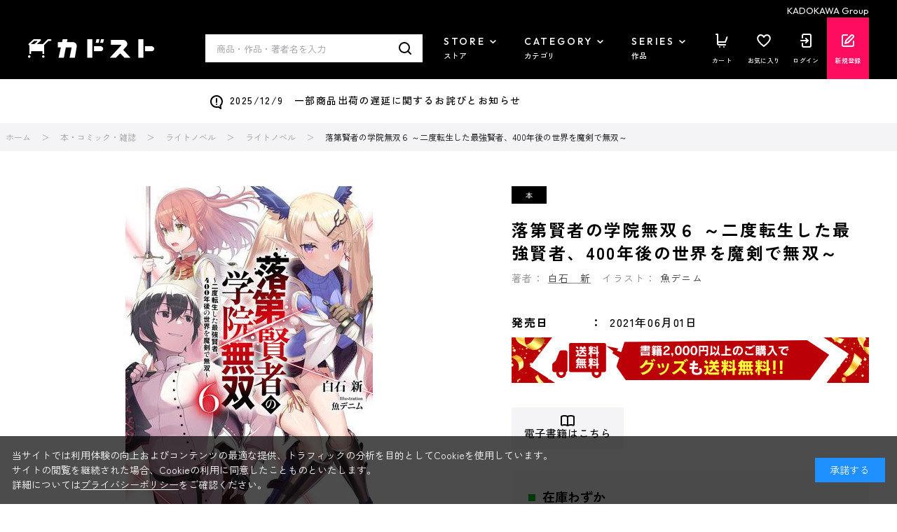

--- FILE ---
content_type: text/html; charset=utf-8
request_url: https://store.kadokawa.co.jp/shop/g/g322101000030/
body_size: 22695
content:
<!DOCTYPE html>
<html data-browse-mode="P" lang="ja" >
<head>
<meta charset="UTF-8">
<title>落第賢者の学院無双６ ～二度転生した最強賢者、400年後の世界を魔剣で無双～: 本・コミック・雑誌 | カドスト | KADOKAWA公式オンラインショップ</title>
<meta property="contents:title" content="落第賢者の学院無双">
<link rel="canonical" href="https://store.kadokawa.co.jp/shop/g/g322101000030/">


<meta name="description" content="落第賢者の学院無双６ ～二度転生した最強賢者、400年後の世界を魔剣で無双～をお探しならカドスト｜KADOKAWA公式オンラインショップ">
<meta name="keywords" content="322101000030,落第賢者の学院無双６ ～二度転生した最強賢者、400年後の世界を魔剣で無双～">


		
		<meta name="wwwroot" content="" />
<meta name="rooturl" content="https://store.kadokawa.co.jp" />
<meta name="viewport" content="width=1200">
<link rel="stylesheet" type="text/css" href="https://ajax.googleapis.com/ajax/libs/jqueryui/1.13.2/themes/ui-lightness/jquery-ui.min.css">
<link rel="stylesheet" type="text/css" href="/css/sys/reset.css">
<link rel="stylesheet" type="text/css" href="/css/sys/base.css">
<link rel="stylesheet" type="text/css" href="/css/sys/block_icon_image.css">
<link rel="stylesheet" type="text/css" href="/css/usr/firstview_goodsdetail.css">


<link rel="stylesheet" type="text/css" href="/css/usr/firstview_header.css">


<link rel="stylesheet" type="text/css" href="/css/sys/base_form.css" media="print" onload="this.media='all'">
<link rel="stylesheet" type="text/css" href="/css/sys/base_misc.css" media="print" onload="this.media='all'">
<link rel="stylesheet" type="text/css" href="/css/sys/layout.css" media="print" onload="this.media='all'">
<link rel="stylesheet" type="text/css" href="/css/sys/block_common.css" media="print" onload="this.media='all'">
<link rel="stylesheet" type="text/css" href="/css/sys/block_customer.css" media="print" onload="this.media='all'">
<link rel="stylesheet" type="text/css" href="/css/sys/block_goods.css" media="print" onload="this.media='all'">
<link rel="stylesheet" type="text/css" href="/css/sys/block_order.css" media="print" onload="this.media='all'">
<link rel="stylesheet" type="text/css" href="/css/sys/block_misc.css" media="print" onload="this.media='all'">
<link rel="stylesheet" type="text/css" href="/css/sys/block_store.css" media="print" onload="this.media='all'">
<link rel="stylesheet" type="text/css" href="/css/sys/block_page_category.css" media="print" onload="this.media='all'">
<link rel="stylesheet" type="text/css" href="/css/sys/block_page.css" media="print" onload="this.media='all'">
<link rel="stylesheet" type="text/css" href="/css/sys/block_no_code_cms.css" media="print" onload="this.media='all'">
<script src="https://ajax.googleapis.com/ajax/libs/jquery/3.6.4/jquery.min.js"></script>
<script src="https://ajax.googleapis.com/ajax/libs/jqueryui/1.13.2/jquery-ui.min.js"></script>
<script src="/lib/js.cookie.js" defer></script>
<script src="https://cdnjs.cloudflare.com/ajax/libs/jquery-cookie/1.4.1/jquery.cookie.js"></script>
<script src="/lib/jquery.balloon.js" defer></script>
<script src="/lib/goods/jquery.tile.min.js" defer></script>
<script src="/lib/modernizr-custom.js" defer></script>
<script src="/js/sys/tmpl.js" defer></script>
<script src="/js/sys/msg.js" defer></script>
<script src="/js/sys/sys.js" defer></script>
<script src="/js/sys/common.js" defer></script>
<script src="/js/sys/ui.js" defer></script>
<script src="/js/sys/dmp_data_send.js" ></script>
<script src="/js/sys/searchhistory_suggest.js" id="search_history_suggest_script" search-url="/shop/goods/search.aspx" cookie-name="kadokawaSearchWordHistory" defer></script>
<script src="/js/usr/header_notice.js" ></script>

		    <!-- COMMON_HEAD_TEMPLATE.html 始まり -->
    <link rel="preconnect" href="https://fonts.googleapis.com" />
    <link rel="preconnect" href="https://fonts.gstatic.com" crossorigin />
    <link href="https://fonts.googleapis.com/css2?family=Outfit:wght@400;500;700;900&family=Zen+Kaku+Gothic+New:wght@400;500;700&display=swap" rel="stylesheet" />
    <link rel="stylesheet" type="text/css" href="/css/usr/base.css" />
    <link rel="stylesheet" type="text/css" href="/css/usr/layout.css" />
    <link rel="stylesheet" type="text/css" href="/css/tv/mv.css" />
    <link rel="stylesheet" type="text/css" href="/css/usr/block.css" media="screen and (min-width: 768px)" onload="this.media='all'" />
    <link rel="stylesheet" type="text/css" href="/css/usr/user.css" media="print" onload="this.media='all'" />
    <link rel="stylesheet" type="text/css" href="/css/usr/slick.css" media="print" onload="this.media='all'" />
    <link rel="stylesheet" type="text/css" href="/css/usr/jquery.mCustomScrollbar.min.css" media="print" onload="this.media='all'" />
    <script src="/js/usr/slick.min.js" defer></script>
    <script src="/js/usr/jquery.mCustomScrollbar.concat.min.js" defer></script>
    <script src="/js/usr/jquery.matchHeight.js" defer></script>
    <script src="/js/usr/lazyload.min.js"></script>
    <script src="/js/usr/tmpl.js" defer></script>
    <script src="/js/usr/msg.js" defer></script>
    <script src="/js/usr/user.js" defer></script>
    <script src="/js/sys/add_event_contents_index.js"></script>
    <link rel="SHORTCUT ICON" href="/favicon.ico" />
    <link rel="apple-touch-icon" sizes="180x180" href="/apple-touch-icon.png">
    <!-- COMMON_HEAD_TEMPLATE.html 終わり -->
		


<script src="https://lightning-recommend.io/js/main.js" id="l-recommend" data-tenant="kadokawa" defer></script>
<script type="application/l-recommend">
    {
        "setting": {
            "defaultLoading": "lazy",
            "display": true,
            "tracking": true
        },
        "userInfo": {
            "rank": "0"
        }
    }
</script>


<script src="/js/usr/aireco_bookmark.js"></script>
<script>
window.LightningRecommendEventV2 = window.LightningRecommendEventV2 || [];
window.LightningRecommendEventV2.push({
    ready: function(){
        const template = document.createElement("template");
        template.innerHTML = '<input name="crsirefo_hidden" type="hidden" value="46c9322083fc1f35baff20d56ae0b0265a6582f117d7f35bbb624b521c54c93d">';
        const customerCrsirefo = template.content.firstElementChild?.value;
        LightningRecommend.registerExtendMethods({
            getCustomerCrsirefo: _ => customerCrsirefo
        });
    }
});
window.LightningRecommendEventV2.push({
    ready: function(){
        LightningRecommend.registerExtendMethods({
            dateFormat: window.dateFormat
        });
    }
});
window.LightningRecommendEventV2.push({
    ready: function(){
        LightningRecommend.registerExtendMethods({
            hrefAddContentIndex: window.hrefAddContentIndex
        });
    }
});

(function() {
    window.dateFormat = function(date){
        dt = new Date(date);
        var y = dt.getFullYear();
        var m = dt.getMonth() + 1;
        m = ('00' + m).slice(-2);
        var d = ('00' + dt.getDate()).slice(-2);
        
        return y + '年' + m + '月' + d + '日発売';
    }
})();
(function() {
    window.hrefAddContentIndex = function(href){
        document.querySelectorAll('[data-tagscode]').forEach(function(element, index) {
            var link = element.querySelectorAll('a');
            link.forEach(function(element) {
                if (href == element.getAttribute('href')) {
                    if (href.indexOf('?') != -1) {
                    href = (href + '&contents_index=' + (index + 1));
                    } else {
                    href = (href + '?contents_index=' + (index + 1));
                    }
                }
            });
        });
        return href;
    }
})();
</script>

<script>
window.dataLayer = [{
        'user_id': '00000000-0000-0000-0000-000000000000',
        'session_id': '',
        'content_group': 'ライトノベル'
}];
</script>
<!-- Google Tag Manager -->
<script>(function(w,d,s,l,i){w[l]=w[l]||[];w[l].push({'gtm.start':
new Date().getTime(),event:'gtm.js'});var f=d.getElementsByTagName(s)[0],
j=d.createElement(s),dl=l!='dataLayer'?'&l='+l:'';j.async=true;j.src=
'https://www.googletagmanager.com/gtm.js?id='+i+dl;f.parentNode.insertBefore(j,f);
})(window,document,'script','dataLayer','GTM-W3QBFXXQ');</script>
<!-- End Google Tag Manager -->

<script type="application/l-recommend">
    {
        "options": {
            "variationNameDelimiter": "　",
            "variationNameEnclosure": "（）",
            "currencyPrefix": "",
            "currencySuffix": "",
            "lazyLoadMargin": "1000px"
        }
    }
</script>
<script type="text/javascript" id="3f65bc51e3db">
    (function () {
        var merchantConfig = {
            csp: false        
        };

        var siteId = "3f65bc51e3db";
function t(t,e){for(var n=t.split(""),r=0;r<n.length;++r)n[r]=String.fromCharCode(n[r].charCodeAt(0)+e);return n.join("")}function e(e){return t(e,-_).replace(/%SN%/g,siteId)}function n(t){try{if("number"==typeof t&&window.location&&window.location.pathname){for(var e=window.location.pathname.split("/"),n=[],r=0;r<=Math.min(e.length-1,Math.abs(t));r++)n.push(e[r]);return n.join("/")||"/"}}catch(t){}return"/"}function r(t){try{Q.ex=t,o()&&-1===Q.ex.indexOf(X.uB)&&(Q.ex+=X.uB),i()&&-1===Q.ex.indexOf(X.uBr)&&(Q.ex+=X.uBr),a()&&-1===Q.ex.indexOf(X.nIL)&&(Q.ex+=X.nIL),window.ftr__snp_cwc||(Q.ex+=X.s),B(Q)}catch(t){}}function o(){var t="no"+"op"+"fn",e="g"+"a",n="n"+"ame";return window[e]&&window[e][n]===t}function i(){return!(!navigator.brave||"function"!=typeof navigator.brave.isBrave)}function a(){return document.currentScript&&document.currentScript.src}function c(t,e){function n(o){try{o.blockedURI===t&&(e(),document.removeEventListener(r,n))}catch(t){document.removeEventListener(r,n)}}var r="securitypolicyviolation";document.addEventListener(r,n),setTimeout(function(){document.removeEventListener(r,n)},2*60*1e3)}function u(t,e,n,r){var o=!1;t="https://"+t,c(t,function(){r(!0),o=!0});var i=document.createElement("script");i.onerror=function(){if(!o)try{r(!1),o=!0}catch(t){}},i.onload=n,i.type="text/javascript",i.id="ftr__script",i.async=!0,i.src=t;var a=document.getElementsByTagName("script")[0];a.parentNode.insertBefore(i,a)}function f(){tt(X.uDF),setTimeout(w,N,X.uDF)}function s(t,e,n,r){var o=!1,i=new XMLHttpRequest;if(c("https:"+t,function(){n(new Error("CSP Violation"),!0),o=!0}),"//"===t.slice(0,2)&&(t="https:"+t),"withCredentials"in i)i.open("GET",t,!0);else{if("undefined"==typeof XDomainRequest)return;i=new XDomainRequest,i.open("GET",t)}Object.keys(r).forEach(function(t){i.setRequestHeader(t,r[t])}),i.onload=function(){"function"==typeof e&&e(i)},i.onerror=function(t){if("function"==typeof n&&!o)try{n(t,!1),o=!0}catch(t){}},i.onprogress=function(){},i.ontimeout=function(){"function"==typeof n&&n("tim"+"eo"+"ut",!1)},setTimeout(function(){i.send()},0)}function d(t,siteId,e){function n(t){var e=t.toString(16);return e.length%2?"0"+e:e}function r(t){if(t<=0)return"";for(var e="0123456789abcdef",n="",r=0;r<t;r++)n+=e[Math.floor(Math.random()*e.length)];return n}function o(t){for(var e="",r=0;r<t.length;r++)e+=n(t.charCodeAt(r));return e}function i(t){for(var e=t.split(""),n=0;n<e.length;++n)e[n]=String.fromCharCode(255^e[n].charCodeAt(0));return e.join("")}e=e?"1":"0";var a=[];return a.push(t),a.push(siteId),a.push(e),function(t){var e=40,n="";return t.length<e/2&&(n=","+r(e/2-t.length-1)),o(i(t+n))}(a.join(","))}function h(){function t(){F&&(tt(X.dUAL),setTimeout(w,N,X.dUAL))}function e(t,e){r(e?X.uAS+X.uF+X.cP:X.uAS+X.uF),F="F"+"T"+"R"+"A"+"U",setTimeout(w,N,X.uAS)}window.ftr__fdad(t,e)}function l(){function t(){F&&setTimeout(w,N,X.uDAD)}function e(t,e){r(e?X.uDS+X.uF+X.cP:X.uDS+X.uF),F="F"+"T"+"R"+"A"+"U",setTimeout(w,N,X.uDS)}window.ftr__radd(t,e)}function w(t){try{var e;switch(t){case X.uFP:e=O;break;case X.uDF:e=M;break;default:e=F}if(!e)return;var n=function(){try{et(),r(t+X.uS)}catch(t){}},o=function(e){try{et(),Q.td=1*new Date-Q.ts,r(e?t+X.uF+X.cP:t+X.uF),t===X.uFP&&f(),t===X.uDF&&(I?l():h()),t!==X.uAS&&t!==X.dUAL||I||l(),t!==X.uDS&&t!==X.uDAD||I&&h()}catch(t){r(X.eUoe)}};if(e==="F"+"T"+"R"+"A"+"U")return void o();u(e,void 0,n,o)}catch(e){r(t+X.eTlu)}}var g="22ge:t7mj8unkn;1forxgiurqw1qhw2vwdwxv",v="fort",p="erTo",m="ken",_=3;window.ftr__config={m:merchantConfig,s:"24",si:siteId};var y=!1,U=!1,T=v+p+m,x=400*24*60,A=10,S={write:function(t,e,r,o){void 0===o&&(o=!0);var i=0;window.ftr__config&&window.ftr__config.m&&window.ftr__config.m.ckDepth&&(i=window.ftr__config.m.ckDepth);var a,c,u=n(i);if(r?(a=new Date,a.setTime(a.getTime()+60*r*1e3),c="; expires="+a.toGMTString()):c="",!o)return void(document.cookie=escape(t)+"="+escape(e)+c+"; path="+u);for(var f=1,s=document.domain.split("."),d=A,h=!0;h&&s.length>=f&&d>0;){var l=s.slice(-f).join(".");document.cookie=escape(t)+"="+escape(e)+c+"; path="+u+"; domain="+l;var w=S.read(t);null!=w&&w==e||(l="."+l,document.cookie=escape(t)+"="+escape(e)+c+"; path="+u+"; domain="+l),h=-1===document.cookie.indexOf(t+"="+e),f++,d--}},read:function(t){var e=null;try{for(var n=escape(t)+"=",r=document.cookie.split(";"),o=32,i=0;i<r.length;i++){for(var a=r[i];a.charCodeAt(0)===o;)a=a.substring(1,a.length);0===a.indexOf(n)&&(e=unescape(a.substring(n.length,a.length)))}}finally{return e}}},D=window.ftr__config.s;D+="ck";var L=function(t){var e=!1,n=null,r=function(){try{if(!n||!e)return;n.remove&&"function"==typeof n.remove?n.remove():document.head.removeChild(n),e=!1}catch(t){}};document.head&&(!function(){n=document.createElement("link"),n.setAttribute("rel","pre"+"con"+"nect"),n.setAttribute("cros"+"sori"+"gin","anonymous"),n.onload=r,n.onerror=r,n.setAttribute("href",t),document.head.appendChild(n),e=!0}(),setTimeout(r,3e3))},E=e(g||"22ge:t7mj8unkn;1forxgiurqw1qhw2vwdwxv"),C=t("[0Uhtxhvw0LG",-_),R=t("[0Fruuhodwlrq0LG",-_),P=t("Li0Qrqh0Pdwfk",-_),k=e("dss1vlwhshuirupdqfhwhvw1qhw"),q=e("2241414142gqv0txhu|"),F,b="fgq71iruwhu1frp",M=e("(VQ(1"+b+"2vq2(VQ(2vfulsw1mv"),V=e("(VQ(1"+b+"2vqV2(VQ(2vfulsw1mv"),O;window.ftr__config&&window.ftr__config.m&&window.ftr__config.m.fpi&&(O=window.ftr__config.m.fpi+e("2vq2(VQ(2vfulsw1mv"));var I=!1,N=10;window.ftr__startScriptLoad=1*new Date;var j=function(t){var e="ft"+"r:tok"+"enR"+"eady";window.ftr__tt&&clearTimeout(window.ftr__tt),window.ftr__tt=setTimeout(function(){try{delete window.ftr__tt,t+="_tt";var n=document.createEvent("Event");n.initEvent(e,!1,!1),n.detail=t,document.dispatchEvent(n)}catch(t){}},1e3)},B=function(t){var e=function(t){return t||""},n=e(t.id)+"_"+e(t.ts)+"_"+e(t.td)+"_"+e(t.ex)+"_"+e(D),r=x;!isNaN(window.ftr__config.m.ckTTL)&&window.ftr__config.m.ckTTL&&(r=window.ftr__config.m.ckTTL),S.write(T,n,r,!0),j(n),window.ftr__gt=n},G=function(){var t=S.read(T)||"",e=t.split("_"),n=function(t){return e[t]||void 0};return{id:n(0),ts:n(1),td:n(2),ex:n(3),vr:n(4)}},H=function(){for(var t={},e="fgu",n=[],r=0;r<256;r++)n[r]=(r<16?"0":"")+r.toString(16);var o=function(t,e,r,o,i){var a=i?"-":"";return n[255&t]+n[t>>8&255]+n[t>>16&255]+n[t>>24&255]+a+n[255&e]+n[e>>8&255]+a+n[e>>16&15|64]+n[e>>24&255]+a+n[63&r|128]+n[r>>8&255]+a+n[r>>16&255]+n[r>>24&255]+n[255&o]+n[o>>8&255]+n[o>>16&255]+n[o>>24&255]},i=function(){if(window.Uint32Array&&window.crypto&&window.crypto.getRandomValues){var t=new window.Uint32Array(4);return window.crypto.getRandomValues(t),{d0:t[0],d1:t[1],d2:t[2],d3:t[3]}}return{d0:4294967296*Math.random()>>>0,d1:4294967296*Math.random()>>>0,d2:4294967296*Math.random()>>>0,d3:4294967296*Math.random()>>>0}},a=function(){var t="",e=function(t,e){for(var n="",r=t;r>0;--r)n+=e.charAt(1e3*Math.random()%e.length);return n};return t+=e(2,"0123456789"),t+=e(1,"123456789"),t+=e(8,"0123456789")};return t.safeGenerateNoDash=function(){try{var t=i();return o(t.d0,t.d1,t.d2,t.d3,!1)}catch(t){try{return e+a()}catch(t){}}},t.isValidNumericalToken=function(t){return t&&t.toString().length<=11&&t.length>=9&&parseInt(t,10).toString().length<=11&&parseInt(t,10).toString().length>=9},t.isValidUUIDToken=function(t){return t&&32===t.toString().length&&/^[a-z0-9]+$/.test(t)},t.isValidFGUToken=function(t){return 0==t.indexOf(e)&&t.length>=12},t}(),X={uDF:"UDF",dUAL:"dUAL",uAS:"UAS",uDS:"UDS",uDAD:"UDAD",uFP:"UFP",mLd:"1",eTlu:"2",eUoe:"3",uS:"4",uF:"9",tmos:["T5","T10","T15","T30","T60"],tmosSecs:[5,10,15,30,60],bIR:"43",uB:"u",uBr:"b",cP:"c",nIL:"i",s:"s"};try{var Q=G();try{Q.id&&(H.isValidNumericalToken(Q.id)||H.isValidUUIDToken(Q.id)||H.isValidFGUToken(Q.id))?window.ftr__ncd=!1:(Q.id=H.safeGenerateNoDash(),window.ftr__ncd=!0),Q.ts=window.ftr__startScriptLoad,B(Q),window.ftr__snp_cwc=!!S.read(T),window.ftr__snp_cwc||(M=V);for(var $="for"+"ter"+".co"+"m",z="ht"+"tps://c"+"dn9."+$,J="ht"+"tps://"+Q.id+"-"+siteId+".cd"+"n."+$,K="http"+"s://cd"+"n3."+$,W=[z,J,K],Y=0;Y<W.length;Y++)L(W[Y]);var Z=new Array(X.tmosSecs.length),tt=function(t){for(var e=0;e<X.tmosSecs.length;e++)Z[e]=setTimeout(r,1e3*X.tmosSecs[e],t+X.tmos[e])},et=function(){for(var t=0;t<X.tmosSecs.length;t++)clearTimeout(Z[t])};window.ftr__fdad=function(e,n){if(!y){y=!0;var r={};r[P]=d(window.ftr__config.s,siteId,window.ftr__config.m.csp),s(E,function(n){try{var r=n.getAllResponseHeaders().toLowerCase();if(r.indexOf(R.toLowerCase())>=0){var o=n.getResponseHeader(R);window.ftr__altd2=t(atob(o),-_-1)}if(r.indexOf(C.toLowerCase())<0)return;var i=n.getResponseHeader(C),a=t(atob(i),-_-1);if(a){var c=a.split(":");if(c&&2===c.length){for(var u=c[0],f=c[1],s="",d=0,h=0;d<20;++d)s+=d%3>0&&h<12?siteId.charAt(h++):Q.id.charAt(d);var l=f.split(",");if(l.length>1){var w=l[0],g=l[1];F=u+"/"+w+"."+s+"."+g}}}e()}catch(t){}},function(t,e){n&&n(t,e)},r)}},window.ftr__radd=function(t,e){function n(e){try{var n=e.response,r=function(t){function e(t,o,i){try{if(i>=n)return{name:"",nextOffsetToProcess:o,error:"Max pointer dereference depth exceeded"};for(var a=[],c=o,u=t.getUint8(c),f=0;f<r;){if(f++,192==(192&u)){var s=(63&u)<<8|t.getUint8(c+1),d=e(t,s,i+1);if(d.error)return d;var h=d.name;return a.push(h),{name:a.join("."),nextOffsetToProcess:c+2}}if(!(u>0)){if(0!==u)return{name:"",nextOffsetToProcess:c,error:"Unexpected length at the end of name: "+u.toString()};return{name:a.join("."),nextOffsetToProcess:c+1}}for(var l="",w=1;w<=u;w++)l+=String.fromCharCode(t.getUint8(c+w));a.push(l),c+=u+1,u=t.getUint8(c)}return{name:"",nextOffsetToProcess:c,error:"Max iterations exceeded"}}catch(t){return{name:"",nextOffsetToProcess:o,error:"Unexpected error while parsing response: "+t.toString()}}}for(var n=4,r=100,o=16,i=new DataView(t),a=i.getUint16(0),c=i.getUint16(2),u=i.getUint16(4),f=i.getUint16(6),s=i.getUint16(8),d=i.getUint16(10),h=12,l=[],w=0;w<u;w++){var g=e(i,h,0);if(g.error)throw new Error(g.error);if(h=g.nextOffsetToProcess,!Number.isInteger(h))throw new Error("invalid returned offset");var v=g.name,p=i.getUint16(h);h+=2;var m=i.getUint16(h);h+=2,l.push({qname:v,qtype:p,qclass:m})}for(var _=[],w=0;w<f;w++){var g=e(i,h,0);if(g.error)throw new Error(g.error);if(h=g.nextOffsetToProcess,!Number.isInteger(h))throw new Error("invalid returned offset");var y=g.name,U=i.getUint16(h);if(U!==o)throw new Error("Unexpected record type: "+U.toString());h+=2;var T=i.getUint16(h);h+=2;var x=i.getUint32(h);h+=4;var A=i.getUint16(h);h+=2;for(var S="",D=h,L=0;D<h+A&&L<r;){L++;var E=i.getUint8(D);D+=1;S+=(new TextDecoder).decode(t.slice(D,D+E)),D+=E}if(L>=r)throw new Error("Max iterations exceeded while reading TXT data");h+=A,_.push({name:y,type:U,class:T,ttl:x,data:S})}return{transactionId:a,flags:c,questionCount:u,answerCount:f,authorityCount:s,additionalCount:d,questions:l,answers:_}}(n);if(!r)throw new Error("Error parsing DNS response");if(!("answers"in r))throw new Error("Unexpected response");var o=r.answers;if(0===o.length)throw new Error("No answers found");var i=o[0].data;if(i=i.replace(/^"(.*)"$/,"$1"),decodedVal=function(t){var e=40,n=32,r=126;try{for(var o=atob(t),i="",a=0;a<o.length;a++)i+=function(t){var o=t.charCodeAt(0),i=o-e;return i<n&&(i=r-(n-i)+1),String.fromCharCode(i)}(o[a]);return atob(i)}catch(t){return}}(i),!decodedVal)throw new Error("failed to decode the value");var a=function(t){var e="_"+"D"+"L"+"M"+"_",n=t.split(e);if(!(n.length<2)){var r=n[0],o=n[1];if(!(r.split(".").length-1<1))return{jURL:r,eURL:o}}}(decodedVal);if(!a)throw new Error("failed to parse the value");var c=a.jURL,u=a.eURL;F=function(t){for(var e="",n=0,r=0;n<20;++n)e+=n%3>0&&r<12?siteId.charAt(r++):Q.id.charAt(n);return t.replace("/PRM1","").replace("/PRM2","/main.").replace("/PRM3",e).replace("/PRM4",".js")}(c),window.ftr__altd3=u,t()}catch(t){}}function r(t,n){e&&e(t,n)}if(!U){window.ftr__config.m.dr==="N"+"D"+"R"&&e(new Error("N"+"D"+"R"),!1),q&&k||e(new Error("D"+"P"+"P"),!1),U=!0;try{var o=function(t){for(var e=new Uint8Array([0,0]),n=new Uint8Array([1,0]),r=new Uint8Array([0,1]),o=new Uint8Array([0,0]),i=new Uint8Array([0,0]),a=new Uint8Array([0,0]),c=t.split("."),u=[],f=0;f<c.length;f++){var s=c[f];u.push(s.length);for(var d=0;d<s.length;d++)u.push(s.charCodeAt(d))}u.push(0);var h=16,l=new Uint8Array([0,h]),w=new Uint8Array([0,1]),g=new Uint8Array(e.length+n.length+r.length+o.length+i.length+a.length+u.length+l.length+w.length);return g.set(e,0),g.set(n,e.length),g.set(r,e.length+n.length),g.set(o,e.length+n.length+r.length),g.set(i,e.length+n.length+r.length+o.length),g.set(a,e.length+n.length+r.length+o.length+i.length),g.set(u,e.length+n.length+r.length+o.length+i.length+a.length),g.set(l,e.length+n.length+r.length+o.length+i.length+a.length+u.length),g.set(w,e.length+n.length+r.length+o.length+i.length+a.length+u.length+l.length),g}(k);!function(t,e,n,r,o){var i=!1,a=new XMLHttpRequest;if(c("https:"+t,function(){o(new Error("CSP Violation"),!0),i=!0}),"//"===t.slice(0,2)&&(t="https:"+t),"withCredentials"in a)a.open("POST",t,!0);else{if("undefined"==typeof XDomainRequest)return;a=new XDomainRequest,a.open("POST",t)}a.responseType="arraybuffer",a.setRequestHeader("Content-Type",e),a.onload=function(){"function"==typeof r&&r(a)},a.onerror=function(t){if("function"==typeof o&&!i)try{o(t,!1),i=!0}catch(t){}},a.onprogress=function(){},a.ontimeout=function(){"function"==typeof o&&o("tim"+"eo"+"ut",!1)},setTimeout(function(){a.send(n)},0)}(q,"application/dns-message",o,n,r)}catch(t){e(t,!1)}}};var nt=O?X.uFP:X.uDF;tt(nt),setTimeout(w,N,nt)}catch(t){r(X.mLd)}}catch(t){}})();
</script><script>
window.dataLayer = window.dataLayer || [];
window.dataLayer.push({ ecommerce: null });
window.dataLayer.push({
  'event': 'view_item',
  'ecommerce': {
    'currency': 'JPY',
    'value': 740,
    'items': [
      {
        'item_name': '落第賢者の学院無双６ ～二度転生した最強賢者、400年後の世界を魔剣で無双～',
        'item_id': '322101000030',
        'item_brand': 'KADOKAWA ブックストア',
        'item_category': 'ライトノベル',
        'item_category2': '',
        'item_list_id': 'external_site',
        'item_list_name': 'サイト外ページ',
        'index': 0,
        'price': 740,
        'quantity': 1,
        'affiliation': '',
        'coupon': '',
        'promotion_id': '',
        'promotion_name': ''
      }
    ]
  }
});
document.addEventListener('DOMContentLoaded', function() {
  document.querySelectorAll('.block-add-cart--btn').forEach(function(cartbtn) {
    cartbtn.addEventListener('click', function() {
      window.dataLayer.push({ ecommerce: null });
      window.dataLayer.push({
        'event': 'add_to_cart',
        'ecommerce': {
          'currency': 'JPY',
          'value': (740 * Number(document.querySelector('[name="qty"]').value)),
          'items': [
            {
              'item_name': '落第賢者の学院無双６ ～二度転生した最強賢者、400年後の世界を魔剣で無双～',
              'item_id': '322101000030',
              'item_brand': 'KADOKAWA ブックストア',
              'item_category': 'ライトノベル',
              'item_category2': '',
              'item_list_id': 'external_site',
              'item_list_name': 'サイト外ページ',
              'index': 0,
              'price': 740,
              'quantity': Number(document.querySelector('[name="qty"]').value),
              'affiliation': '',
              'coupon': '',
              'promotion_id': '',
              'promotion_name': ''
            }
          ]
        }
      });
    });
  });
});
</script>


	    <!-- COMMON_HEAD_FIRSTVIEW_TEMPLATE.html 始まり -->
    <link rel="preconnect" href="https://fonts.googleapis.com" />
    <link rel="preconnect" href="https://fonts.gstatic.com" crossorigin />
    <link href="https://fonts.googleapis.com/css2?family=Outfit:wght@400;500;900&family=Zen+Kaku+Gothic+New:wght@400;500;700&display=swap" rel="stylesheet" />
    <!--<link rel="stylesheet" type="text/css" href="/css/usr/style.css" />-->
    <link rel="stylesheet" type="text/css" href="/css/usr/slick.css" media="print" onload="this.media='all'" />
    <link rel="stylesheet" type="text/css" href="/css/usr/jquery.mCustomScrollbar.min.css" media="print" onload="this.media='all'" />
    <script src="/js/usr/slick.min.js" defer></script>
    <script src="/js/usr/jquery.mCustomScrollbar.concat.min.js" defer></script>
    <script src="/js/usr/jquery.matchHeight.js" defer></script>
    <script src="/js/usr/lazyload.min.js"></script>
    <script src="/js/usr/tmpl.js" defer></script>
    <script src="/js/usr/msg.js" defer></script>
    <link rel="apple-touch-icon" sizes="180x180" href="/apple-touch-icon.png">
	<link rel="SHORTCUT ICON" href="/favicon.ico">
    <!-- COMMON_HEAD_FIRSTVIEW_TEMPLATE.html 終わり -->

	


	<script src="/js/usr/goods.js" defer></script>
<script src="/js/usr/zoomsl.min.js" defer></script>
<script src="/js/usr/goods_detail.js" defer></script>

<link rel="apple-touch-icon" sizes="180x180" href="/apple-touch-icon.png">
<link rel="SHORTCUT ICON" href="/favicon.ico">

<!-- metatag meta -->
<meta property="metatag:device" content="desktop" />
<meta property="metatag:page_type" content="goods" />
<meta property="metatag:cart_item" content="[]" />
<meta property="metatag:attr" content="" />
<meta property="metatag:goods_detail" content="{&quot;goods&quot;:&quot;322101000030&quot;,&quot;category&quot;:&quot;102010&quot;,&quot;name&quot;:&quot;落第賢者の学院無双６ ～二度転生した最強賢者、400年後の世界を魔剣で無双～&quot;,&quot;variation_name1&quot;:&quot;&quot;,&quot;variation_name2&quot;:&quot;&quot;,&quot;item_code&quot;:&quot;9784041112984&quot;,&quot;backorder_fg&quot;:&quot;0&quot;,&quot;s_dt&quot;:&quot;&quot;,&quot;f_dt&quot;:&quot;&quot;,&quot;release_dt&quot;:&quot;2021/06/01 10:00:00&quot;,&quot;regular&quot;:&quot;0&quot;,&quot;set_fg&quot;:&quot;0&quot;,&quot;stock_status&quot;:&quot;0&quot;,&quot;price&quot;:&quot;814&quot;,&quot;sale_fg&quot;:&quot;false&quot;,&quot;brand&quot;:&quot;book-store&quot;,&quot;brand_name&quot;:&quot;KADOKAWA ブックストア&quot;,&quot;category_name&quot;:&quot;ライトノベル&quot;,&quot;category_code1&quot;:&quot;10&quot;,&quot;category_name1&quot;:&quot;本・コミック・雑誌&quot;,&quot;category_code2&quot;:&quot;1020&quot;,&quot;category_name2&quot;:&quot;ライトノベル&quot;,&quot;category_code3&quot;:&quot;102010&quot;,&quot;category_name3&quot;:&quot;ライトノベル&quot;,&quot;category_code4&quot;:&quot;102010&quot;,&quot;category_name4&quot;:&quot;ライトノベル&quot;}" />
<meta property="metatag:goods_keyword" content="[{&quot;goods&quot;:&quot;322101000030&quot;,&quot;stock&quot;:&quot;～二度転生した最強賢者、400年後の世界を魔剣で無双～&quot;},{&quot;goods&quot;:&quot;322101000030&quot;,&quot;stock&quot;:&quot;005:角川スニーカー文庫&quot;},{&quot;goods&quot;:&quot;322101000030&quot;,&quot;stock&quot;:&quot;322101000030&quot;},{&quot;goods&quot;:&quot;322101000030&quot;,&quot;stock&quot;:&quot;9784041112984&quot;},{&quot;goods&quot;:&quot;322101000030&quot;,&quot;stock&quot;:&quot;ＫＡＤＯＫＡＷＡ&quot;},{&quot;goods&quot;:&quot;322101000030&quot;,&quot;stock&quot;:&quot;いざ、魔術学院対抗戦≪世界大会≫へ！！&quot;},{&quot;goods&quot;:&quot;322101000030&quot;,&quot;stock&quot;:&quot;スニーカー&quot;},{&quot;goods&quot;:&quot;322101000030&quot;,&quot;stock&quot;:&quot;スニーカー文庫&quot;},{&quot;goods&quot;:&quot;322101000030&quot;,&quot;stock&quot;:&quot;ライトノベル&quot;},{&quot;goods&quot;:&quot;322101000030&quot;,&quot;stock&quot;:&quot;異世界&quot;},{&quot;goods&quot;:&quot;322101000030&quot;,&quot;stock&quot;:&quot;角川書店&quot;},{&quot;goods&quot;:&quot;322101000030&quot;,&quot;stock&quot;:&quot;角川文庫&quot;},{&quot;goods&quot;:&quot;322101000030&quot;,&quot;stock&quot;:&quot;魚デニム&quot;},{&quot;goods&quot;:&quot;322101000030&quot;,&quot;stock&quot;:&quot;新&quot;},{&quot;goods&quot;:&quot;322101000030&quot;,&quot;stock&quot;:&quot;転生&quot;},{&quot;goods&quot;:&quot;322101000030&quot;,&quot;stock&quot;:&quot;白石&quot;},{&quot;goods&quot;:&quot;322101000030&quot;,&quot;stock&quot;:&quot;白石新&quot;},{&quot;goods&quot;:&quot;322101000030&quot;,&quot;stock&quot;:&quot;文庫&quot;},{&quot;goods&quot;:&quot;322101000030&quot;,&quot;stock&quot;:&quot;落第賢者の学院無双&quot;},{&quot;goods&quot;:&quot;322101000030&quot;,&quot;stock&quot;:&quot;落第賢者の学院無双(6)&quot;},{&quot;goods&quot;:&quot;322101000030&quot;,&quot;stock&quot;:&quot;落第賢者の学院無双～二度転生した最強賢者、400年後の世界を魔剣で無双～&quot;},{&quot;goods&quot;:&quot;322101000030&quot;,&quot;stock&quot;:&quot;落第賢者の学院無双６&quot;}]" />
<meta property="metatag:goods_event" content="[{&quot;event&quot;:&quot;category-book&quot;,&quot;name&quot;:&quot;書籍カテゴリ商品&quot;,&quot;goods&quot;:&quot;322101000030&quot;}]" />
<meta property="metatag:goods_genre" content="[{&quot;genre&quot;:&quot;0102&quot;,&quot;name&quot;:&quot;ライトノベル&quot;,&quot;goods&quot;:&quot;322101000030&quot;},{&quot;genre&quot;:&quot;la0015&quot;,&quot;name&quot;:&quot;角川スニーカー文庫&quot;,&quot;goods&quot;:&quot;322101000030&quot;},{&quot;genre&quot;:&quot;0204&quot;,&quot;name&quot;:&quot;角川スニーカー文庫&quot;,&quot;goods&quot;:&quot;322101000030&quot;}]" />


<script src="/js/sys/goods_ajax_bookmark.js" defer></script>
<script src="/js/sys/goods_ajax_quickview.js" defer></script>

<script>
(function(){
  'use strict';
  window.dataLayer = window.dataLayer || [];
  dataLayer.push({
    'metatag_ga_sessionid': '',
    'metatag_ga_customerguid': '00000000-0000-0000-0000-000000000000'
  });
})();
</script>

<meta property="og:url" content="https://store.kadokawa.co.jp/shop/g/g322101000030/">
<meta property="og:type" content="product">
<meta property="product:price:amount" content="814">
<meta property="product:price:currency" content="JPY">
<meta property="product:product_link" content="https://store.kadokawa.co.jp/shop/g/g322101000030/">
<meta property="og:title" content="落第賢者の学院無双６ ～二度転生した最強賢者、400年後の世界を魔剣で無双～: 本・コミック・雑誌 | カドスト | KADOKAWA公式オンラインショップ">
<meta property="og:description" content="落第賢者の学院無双６ ～二度転生した最強賢者、400年後の世界を魔剣で無双～をお探しならカドスト｜KADOKAWA公式オンラインショップ">

<meta property="og:image" content="https://cdn.kdkw.jp/cover_500/322101/322101000030.jpg">





	<script src="https://apis.google.com/js/platform.js" async defer>
		{lang: 'ja'}
	</script>




<script type="text/javascript" src="/js/sys/goods_list_ajax_bookmark.js" defer></script>

</head>
<body 

class="page-goods" 

		

>

<!-- Google Tag Manager (noscript) -->
<noscript><iframe src="https://www.googletagmanager.com/ns.html?id=GTM-W3QBFXXQ"
height="0" width="0" style="display:none;visibility:hidden"></iframe></noscript>
<!-- End Google Tag Manager (noscript) -->






<div class="wrapper">


	
		
		
		
			
				    
					<!-- 共通ヘッダー 始まり -->
<div id="header"></div>
<header class="block-header">
  <div class="block-group">KADOKAWA Group</div>
  <div class="block-container">
    <div class="block-header-sp-menu-switch sp-only">
      <label class="js-sp-menu-switch"><span></span><span></span><span></span></label>
    </div>
    <h1 class="block-header-logo"><a href="/shop/">カドスト</a></h1>
    <div class="block-header-search pc-only">
      <form name="frmSearch" method="get" action="https://store.kadokawa.co.jp/shop/goods/search.aspx">
        <input type="hidden" name="search" value="x" />
        <input class="block-header-search--keyword js-suggest-search" type="text" value="" tabindex="1" id="keyword" placeholder="商品・作品・著者名を入力" title="商品・作品・著者名を入力" name="keyword" data-suggest-submit="on" autocomplete="off" />
        <button class="block-header-search--submit" type="submit" tabindex="1" name="search" value="search">検索</button>
      </form>
    </div>
    <nav class="block-header-nav-pc pc-only">
      <ul class="block-header-nav-pc-items">
        <li class="block-header-nav-pc-item">
          <div class="block-header-nav-pc-ttl js-header-nav-switch">
            <span class="ff-en">STORE</span>
            <span class="ff-ja">ストア</span>
          </div>
          <div class="block-header-nav-pc-submenu js-header-nav-target">
            <div class="block-header-nav-pc-submenu-bg js-hader-nav-close"></div>
            <div class="block-header-nav-pc-submenu-body">
              <div class="block-header-nav-pc-submenu-inner block-container">
                <div class="block-header-nav-pc-submenu-category">
                  <div class="block-header-nav-pc-submenu-category-tab">
                    <div class="block-header-nav-pc-submenu-category-tab-inner">
                      <ul>
                        <li><button class="js-nav-shop-switch is-active">KADOKAWAブックストア</button></li>
                        <li><button class="js-nav-shop-switch">KADOKAWAラノベ＆コミックグッズストア</button></li>
                        <li><button class="js-nav-shop-switch">KADOKAWAアニメストア</button></li>
                        <li><button class="js-nav-shop-switch">エビテン[ebten]</button></li>
                        <li><button class="js-nav-shop-switch">ホビーストア</button></li>
                        <li><button class="js-nav-shop-switch">Newtype Anime Market</button></li>
                        <li><button class="js-nav-shop-switch">著者プロデュース＆コラボグッズ</button></li>
                        <li><button class="js-nav-shop-switch">ケツジツ</button></li>
                        <li><button class="js-nav-shop-switch">カドスト.TV</button></li>
                      </ul>
                    </div>
                  </div>
                  <div class="block-header-nav-pc-submenu-category-target">
                    <div class="block-header-nav-pc-submenu-category-target-item js-nav-shop-target is-active">
                      <div class="block-header-nav-pc-submenu-list-ttl">
                        <div class="ttl"><a href="/shop/brand/book-store/">KADOKAWAブックストア</a></div>
                        <div class="list-link"><a href="/shop/brand/book-store/">一覧はこちら</a></div>
                      </div>
                      <div class="block-header-nav-pc-submenu-list-content">
                        <ul>
                          <li><a href="/shop/r/r0101/">コミック</a></li>
                          <li><a href="/shop/r/r0102/">ライトノベル</a></li>
                          <li><a href="/shop/r/r0103/">文芸</a></li>
                          <li><a href="/shop/r/r0104/">児童書</a></li>
                          <li><a href="/shop/r/r0105/">写真集</a></li>
                          <li><a href="/shop/r/r0106/">雑誌</a></li>
                          <li><a href="/shop/r/r0107/">マーケティング</a></li>
                          <li><a href="/shop/pages/teiki.aspx">定期購読</a></li>
                        </ul>
                      </div>
                    </div>
                    <div class="block-header-nav-pc-submenu-category-target-item js-nav-shop-target">
                      <div class="block-header-nav-pc-submenu-list-ttl">
                        <div class="ttl"><a href="/shop/brand/lanove-comic/">KADOKAWAラノベ＆コミックグッズストア</a></div>
                        <div class="list-link"><a href="/shop/brand/lanove-comic/">一覧はこちら</a></div>
                      </div>
                      <div class="block-header-nav-pc-submenu-list-content">
                        <ul>
                          <li><a href="/shop/r/r0201/">電撃文庫</a></li>
                          <li><a href="/shop/r/r0202/">MF文庫J</a></li>
                          <li><a href="/shop/r/r0203/">ファンタジア文庫</a></li>
                          <li><a href="/shop/r/r0204/">角川スニーカー文庫</a></li>
                          <li><a href="/shop/r/r0205/">LoveLive!Days</a></li>
                          <li><a href="/shop/r/r0206/">電撃萌王</a></li>
                        </ul>
                      </div>
                    </div>
                    <div class="block-header-nav-pc-submenu-category-target-item js-nav-shop-target">
                      <div class="block-header-nav-pc-submenu-list-ttl">
                        <div class="ttl"><a href="/shop/brand/anime-store/">KADOKAWAアニメストア</a></div>
                        <div class="list-link"><a href="/shop/brand/anime-store/">一覧はこちら</a></div>
                      </div>
                      <div class="block-header-nav-pc-submenu-list-content">
                        <ul>
                          <li><a href="/shop/r/r0301/">Blu-ray&DVD</a></li>
                          <li><a href="/shop/r/r0302/">グッズ</a></li>
                          <li><a href="/shop/r/r0303/">フィギュア</a></li>
                        </ul>
                      </div>
                    </div>
                    <div class="block-header-nav-pc-submenu-category-target-item js-nav-shop-target">
                      <div class="block-header-nav-pc-submenu-list-ttl">
                        <div class="ttl"><a href="/shop/brand/ebten/">エビテン[ebten]</a></div>
                        <div class="list-link"><a href="/shop/brand/ebten/">一覧はこちら</a></div>
                      </div>
                      <div class="block-header-nav-pc-submenu-list-content">
                        <ul>
                          <li><a href="/shop/r/r09/">ファミ通販</a></li>
                          <li><a href="/shop/r/r10/">ゲームの電撃ストア</a></li>
                          <li><a href="/shop/pages/mydesign.aspx">あつまれ どうぶつの森 マイグッズコレクション</a></li>
                          <li><a href="/shop/r/r11/">セガストア オンライン</a></li>
                          <li><a href="/shop/r/r13/">アトラスDショップ</a></li>
                          <li><a href="/shop/r/r15/">ファルコム電撃ストア</a></li>
                          <li><a href="/shop/r/r17/">スパイク・チュンソフト ストア</a></li>
                          <li><a href="/shop/r/r19/">阿々久商店</a></li>
                          <li><a href="/shop/r/r20/">UBISOFT SHOP</a></li>
                          <li><a href="/shop/r/r16/">レベルファイブ オンラインストア</a></li>
                          <li><a href="/shop/r/r14/">マーベラスショップ</a></li>
                          <li><a href="/shop/r/r24/">EBCCO</a></li>
                          <li><a href="/shop/r/r23/">エビテンレコード</a></li>
                          <li><a href="/shop/r/r25/">KGL STORE</a></li>
                          <li><a href="/shop/r/r18/">江戸川酒保</a></li>
                          <li><a href="/shop/r/r22/">アークス★ショップ</a></li>
                          <li><a href="/shop/r/r21/">太正浪漫堂</a></li>
                          <li><a href="/shop/r/r12/">PSグッズストア</a></li>
                        </ul>
                      </div>
                    </div>
                    <div class="block-header-nav-pc-submenu-category-target-item js-nav-shop-target">
                      <div class="block-header-nav-pc-submenu-list-ttl">
                        <div class="ttl"><a href="/shop/brand/hobby-store/">ホビーストア</a></div>
                        <div class="list-link"><a href="/shop/brand/hobby-store/">一覧はこちら</a></div>
                      </div>
                      <!--<div class="block-header-nav-pc-submenu-list-content">
                              <ul>
                                <li><a href="#">ストア名ストア名ストア名ストア名</a></li>
                              </ul>
                            </div>-->
                    </div>
                    <div class="block-header-nav-pc-submenu-category-target-item js-nav-shop-target">
                      <div class="block-header-nav-pc-submenu-list-ttl">
                        <div class="ttl"><a href="/shop/brand/newtype/">Newtype Anime Market</a></div>
                        <div class="list-link"><a href="/shop/brand/newtype/">一覧はこちら</a></div>
                      </div>
                      <div class="block-header-nav-pc-submenu-list-content">
                        <ul>
                          <li><a href="/shop/e/ejinja/">武蔵野坐令和神社</a></li>
                          <li><a href="/shop/r/r0503/">VTempo</a></li>
                        </ul>
                      </div>
                    </div>
                    <div class="block-header-nav-pc-submenu-category-target-item js-nav-shop-target">
                      <div class="block-header-nav-pc-submenu-list-ttl">
                        <div class="ttl"><a href="/shop/brand/Author-Produce/">著者プロデュース＆コラボグッズ</a></div>
                        <div class="list-link"><a href="/shop/brand/Author-Produce/">一覧はこちら</a></div>
                      </div>
                      <!--<div class="block-header-nav-pc-submenu-list-content">
                              <ul>
                                <li><a href="#">ストア名ストア名ストア名ストア名</a></li>
                              </ul>
                            </div>-->
                    </div>
                    <div class="block-header-nav-pc-submenu-category-target-item js-nav-shop-target">
                      <div class="block-header-nav-pc-submenu-list-ttl">
                        <div class="ttl"><a href="/shop/k/">ケツジツ</a></div>
                        <div class="list-link"><a href="/shop/k/">一覧はこちら</a></div>
                      </div>
                      <!-- <div class="block-header-nav-pc-submenu-list-content">
                              <ul>
                                <li><a href="#">ストア名ストア名ストア名ストア名</a></li>
                              </ul>
                            </div>-->
                    </div>
                    <div class="block-header-nav-pc-submenu-category-target-item js-nav-shop-target">
                      <div class="block-header-nav-pc-submenu-list-ttl">
                        <div class="ttl"><a href="/shop/c/c30/">カドスト.TV</a></div>
                        <div class="list-link"><a href="/shop/c/c30/">一覧はこちら</a></div>
                      </div>
                      <!--<div class="block-header-nav-pc-submenu-list-content">
                              <ul>
                                <li><a href="#">ストア名ストア名ストア名ストア名</a></li>
                              </ul>
                            </div>-->
                    </div>
                  </div>
                </div>
              </div>
            </div>
          </div>
        </li>
        <li class="block-header-nav-pc-item">
          <div class="block-header-nav-pc-ttl js-header-nav-switch">
            <span class="ff-en">CATEGORY</span>
            <span class="ff-ja">カテゴリ</span>
          </div>
          <div class="block-header-nav-pc-submenu js-header-nav-target">
            <div class="block-header-nav-pc-submenu-bg js-hader-nav-close"></div>
            <div class="block-header-nav-pc-submenu-body">
              <div class="block-header-nav-pc-submenu-inner block-container">
                <div class="block-header-nav-pc-submenu-category">
                  <div class="block-header-nav-pc-submenu-category-tab">
                    <div class="block-header-nav-pc-submenu-category-tab-inner">
                      <ul>
                        <li><button class="js-nav-category-switch is-active">本・コミック・雑誌</button></li>
                        <li><button class="js-nav-category-switch">BD・DVD・CD</button></li>
                        <li><button class="js-nav-category-switch">ゲーム</button></li>
                        <li><button class="js-nav-category-switch">フィギュア・プラモデル</button></li>
                        <li><button class="js-nav-category-switch">グッズ・文具</button></li>
                        <li><button class="js-nav-category-switch">ファッション</button></li>
                        <li><button class="js-nav-category-switch">その他グッズ</button></li>
                      </ul>
                    </div>
                  </div>
                  <div class="block-header-nav-pc-submenu-category-target">
                    <div class="block-header-nav-pc-submenu-category-target-item js-nav-category-target is-active">
                      <div class="block-header-nav-pc-submenu-list-ttl">
                        <div class="ttl"><a href="/shop/c/c10/">本・コミック・雑誌</a></div>
                        <div class="list-link"><a href="https://store.kadokawa.co.jp/shop/c/">一覧はこちら</a></div>
                      </div>
                      <div class="js-dynamic-category block-header-nav-pc-submenu-list-content" data-category="10"></div>
                    </div>
                    <div class="block-header-nav-pc-submenu-category-target-item js-nav-category-target">
                      <div class="block-header-nav-pc-submenu-list-ttl">
                        <div class="ttl"><a href="/shop/c/c20/">BD・DVD・CD</a></div>
                        <div class="list-link"><a href="https://store.kadokawa.co.jp/shop/c/">一覧はこちら</a></div>
                      </div>
                      <div class="js-dynamic-category block-header-nav-pc-submenu-list-content" data-category="20"></div>
                    </div>
                    <div class="block-header-nav-pc-submenu-category-target-item js-nav-category-target">
                      <div class="block-header-nav-pc-submenu-list-ttl">
                        <div class="ttl"><a href="/shop/c/c21/">ゲーム</a></div>
                        <div class="list-link"><a href="https://store.kadokawa.co.jp/shop/c/">一覧はこちら</a></div>
                      </div>
                      <div class="js-dynamic-category block-header-nav-pc-submenu-list-content" data-category="21"></div>
                    </div>
                    <div class="block-header-nav-pc-submenu-category-target-item js-nav-category-target">
                      <div class="block-header-nav-pc-submenu-list-ttl">
                        <div class="ttl"><a href="/shop/c/c22/">フィギュア・プラモデル</a></div>
                        <div class="list-link"><a href="https://store.kadokawa.co.jp/shop/c/">一覧はこちら</a></div>
                      </div>
                      <div class="js-dynamic-category block-header-nav-pc-submenu-list-content" data-category="22"></div>
                    </div>
                    <div class="block-header-nav-pc-submenu-category-target-item js-nav-category-target">
                      <div class="block-header-nav-pc-submenu-list-ttl">
                        <div class="ttl"><a href="/shop/c/c23/">グッズ・文具</a></div>
                        <div class="list-link"><a href="https://store.kadokawa.co.jp/shop/c/">一覧はこちら</a></div>
                      </div>
                      <div class="js-dynamic-category block-header-nav-pc-submenu-list-content" data-category="23"></div>
                    </div>
                    <div class="block-header-nav-pc-submenu-category-target-item js-nav-category-target">
                      <div class="block-header-nav-pc-submenu-list-ttl">
                        <div class="ttl"><a href="/shop/c/c24/">ファッション</a></div>
                        <div class="list-link"><a href="https://store.kadokawa.co.jp/shop/c/">一覧はこちら</a></div>
                      </div>
                      <div class="js-dynamic-category block-header-nav-pc-submenu-list-content" data-category="24"></div>
                    </div>
                    <div class="block-header-nav-pc-submenu-category-target-item js-nav-category-target">
                      <div class="block-header-nav-pc-submenu-list-ttl">
                        <div class="ttl"><a href="/shop/c/c25/">その他グッズ</a></div>
                        <div class="list-link"><a href="https://store.kadokawa.co.jp/shop/c/">一覧はこちら</a></div>
                      </div>
                      <div class="js-dynamic-category block-header-nav-pc-submenu-list-content" data-category="25"></div>
                    </div>
                  </div>
                </div>
              </div>
            </div>
          </div>
        </li>
        <li class="block-header-nav-pc-item">
          <div class="block-header-nav-pc-ttl js-header-nav-switch">
            <span class="ff-en">SERIES</span>
            <span class="ff-ja">作品</span>
          </div>
          <div class="block-header-nav-pc-submenu js-header-nav-target">
            <div class="block-header-nav-pc-submenu-bg js-hader-nav-close"></div>
            <div class="block-header-nav-pc-submenu-body">
              <div class="block-header-nav-pc-submenu-inner block-container">
                <div class="block-header-nav-pc-submenu-series">
                  <div class="block-header-nav-pc-submenu-series-tab">
                    <div class="block-header-nav-pc-submenu-series-tab-inner">
                      <ul>
                        <li><button class="js-nav-series-switch is-active">あ行</button></li>
                        <li><button class="js-nav-series-switch">か行</button></li>
                        <li><button class="js-nav-series-switch">さ行</button></li>
                        <li><button class="js-nav-series-switch">た行</button></li>
                        <li><button class="js-nav-series-switch">な行</button></li>
                        <li><button class="js-nav-series-switch">は行</button></li>
                        <li><button class="js-nav-series-switch">ま行</button></li>
                        <li><button class="js-nav-series-switch">や行</button></li>
                        <li><button class="js-nav-series-switch">ら行</button></li>
                        <li><button class="js-nav-series-switch">わ行</button></li>
                      </ul>
                    </div>
                  </div>
                  <div class="block-header-nav-pc-submenu-series-target">
                    <div class="block-header-nav-pc-submenu-series-target-item js-nav-series-target is-active">
                      <div class="block-header-nav-pc-submenu-list-ttl">
                        <div class="ttl">あ行</div>
                        <div class="list-link"><a href="https://store.kadokawa.co.jp/shop/series/series.aspx#a_line">一覧はこちら</a></div>
                      </div>
                      <div class="block-header-nav-pc-submenu-list-content">
                        <ul>
                          <li><a href="/shop/series/series00159575/">アンジュ・ユナイト</a></li>
                          <li><a href="/shop/series/series00088403/">異世界おじさん</a></li>
                          <li><a href="/shop/series/seriesM733/">異世界迷宮でハーレムを</a></li>
                          <li><a href="/shop/series/seriesM710/">痛いのは嫌なので防御力に極振りしたいと思います。</a></li>
                          <li><a href="/shop/series/series00000104/">イナズマイレブン</a></li>
                          <li><a href="/shop/series/seriesKGL00008/">イース</a></li>
                          <li><a href="/shop/series/series00074003/">宇崎ちゃんは遊びたい！</a></li>
                          <li><a href="/shop/series/seriesM559/">８６―エイティシックス―</a></li>
                          <li><a href="/shop/series/seriesM543/">英雄伝説『軌跡』シリーズ</a></li>
                          <li><a href="/shop/series/series00017601/">X-エックス-</a></li>
                          <li><a href="/shop/series/series00020001/">狼と香辛料&狼と羊皮紙</a></li>
                          <li><a href="/shop/series/series00020601/">オーバーロード</a></li>
                          <li><a href="/shop/series/series00159561/">【推しの子】</a></li>
                          <li><a href="/shop/series/seriesKGL00013/">オトメイト</a></li>
                          <li><a href="/shop/series/series00025201/">俺の妹がこんなに可愛いわけがない</a></li>
                        </ul>
                      </div>
                    </div>
                    <div class="block-header-nav-pc-submenu-series-target-item js-nav-series-target">
                      <div class="block-header-nav-pc-submenu-list-ttl">
                        <div class="ttl">か行</div>
                        <div class="list-link"><a href="https://store.kadokawa.co.jp/shop/series/series.aspx#k_line">一覧はこちら</a></div>
                      </div>
                      <div class="block-header-nav-pc-submenu-list-content">
                        <ul>
                          <li><a href="/shop/series/seriesM705/">回復術士のやり直し</a></li>
                          <li><a href="/shop/series/series00037212	/">陰の実力者になりたくて！</a></li>
                          <li><a href="/shop/series/series00032701/">神様の御用人</a></li>
                          <li><a href="/shop/series/series00159518/">カラオケ行こ！</a></li>
                          <li><a href="/shop/series/series00035401/">『艦隊これくしょん－艦これ－』シリーズ</a></li>
                          <li><a href="/shop/series/series00037202	/">『機動戦士ガンダム』シリーズ</a></li>
                          <li><a href="/shop/series/series00039201/">キノの旅</a></li>
                          <li><a href="/shop/series/seriesM1843/">義妹生活</a></li>
                          <li><a href="/shop/series/seriesM1346/">君には届かない。</a></li>
                          <li><a href="/shop/series/seriesMN24/">久保さんは僕を許さない</a></li>
                          <li><a href="/shop/series/seriesM032/">蜘蛛ですが、なにか？</a></li>
                          <li><a href="/shop/series/series00052404/">『コードギアス』シリーズ</a></li>
                          <li><a href="/shop/series/series00054601/">『この素晴らしい世界に祝福を！』シリーズ</a></li>
                        </ul>
                      </div>
                    </div>
                    <div class="block-header-nav-pc-submenu-series-target-item js-nav-series-target">
                      <div class="block-header-nav-pc-submenu-list-ttl">
                        <div class="ttl">さ行</div>
                        <div class="list-link"><a href="https://store.kadokawa.co.jp/shop/series/series.aspx#s_line">一覧はこちら</a></div>
                      </div>
                      <div class="block-header-nav-pc-submenu-list-content">
                        <ul>
                          <li><a href="/shop/series/series00058301/">冴えない彼女の育てかた</a></li>
                          <li><a href="/shop/series/seriesM407/">佐々木と宮野</a></li>
                          <li><a href="/shop/series/series00065201/">灼眼のシャナ</a></li>
                          <li><a href="/shop/series/seriesKGL00003/">ジャックフロスト</a></li>
                          <li><a href="/shop/series/series00066501/">終末なにしてますか？　忙しいですか？　救ってもらっていいですか？</a></li>
                          <li><a href="/shop/series/series00069601/">『新世紀エヴァンゲリオン』シリーズ</a></li>
                          <li><a href="/shop/series/seriesM523/">真・女神転生</a></li>
                          <li><a href="/shop/series/series00074005/">『涼宮ハルヒ』シリーズ</a></li>
                          <li><a href="/shop/series/series00074501/">『ストライクウィッチーズ』シリーズ</a></li>
                          <li><a href="/shop/series/series00074601/">ストライク・ザ・ブラッド</a></li>
                          <li><a href="/shop/series/seriesM1469/">スパイ教室</a></li>
                          <li><a href="/shop/series/series00075501/">スレイヤーズ</a></li>
                          <li><a href="/shop/series/seriesM720/">青春ブタ野郎シリーズ</a></li>
                          <li><a href="/shop/series/seriesKGL00004/">ソニック・ザ・ヘッジホッグ</a></li>
                          <li><a href="/shop/series/series00081402/">ソードアート・オンライン</a></li>
                        </ul>
                      </div>
                    </div>
                    <div class="block-header-nav-pc-submenu-series-target-item js-nav-series-target">
                      <div class="block-header-nav-pc-submenu-list-ttl">
                        <div class="ttl">た行</div>
                        <div class="list-link"><a href="https://store.kadokawa.co.jp/shop/series/series.aspx#t_line">一覧はこちら</a></div>
                      </div>
                      <div class="block-header-nav-pc-submenu-list-content">
                        <ul>
                          <li><a href="/shop/series/seriesM2123/">高良くんと天城くん</a></li>
                          <li><a href="/shop/series/series00085101/">『盾の勇者の成り上がり』シリーズ</a></li>
                          <li><a href="/shop/series/series00086202/">ダンガンロンパ</a></li>
                          <li><a href="/shop/series/seriesM101/">ダンジョン飯</a></li>
                          <li><a href="/shop/series/seriesM1381/">探偵はもう、死んでいる。</a></li>
                          <li><a href="/shop/series/series00092402/">『デート・ア・ライブ』シリーズ</a></li>
                          <li><a href="/shop/series/series00036302/">天華百剣</a></li>
                          <li><a href="/shop/series/series00159559/">電撃萌王著者オリジナル</a></li>
                          <li><a href="/shop/series/seriesM1491/">転生王女と天才令嬢の魔法革命</a></li>
                          <li><a href="/shop/series/series0000011/">とある科学の超電磁砲</a></li>
                          <li><a href="/shop/series/series00000203/">東京ＢＡＢＹＬＯＮ</a></li>
                          <li><a href="/shop/series/seriesM2002/">時々ボソッとロシア語でデレる隣のアーリャさん</a></li>
                          <li><a href="/shop/series/seriesKGL00007/">ときめきメモリアル</a></li>
                          <li><a href="/shop/series/seriesKGL00006/">ときめきメモリアル Girl's Side</a></li>
                          <li><a href="/shop/series/series00101701/">とらドラ！</a></li>
                        </ul>
                      </div>
                    </div>
                    <div class="block-header-nav-pc-submenu-series-target-item js-nav-series-target">
                      <div class="block-header-nav-pc-submenu-list-ttl">
                        <div class="ttl">な行</div>
                        <div class="list-link"><a href="https://store.kadokawa.co.jp/shop/series/series.aspx#n_line">一覧はこちら</a></div>
                      </div>
                      <div class="block-header-nav-pc-submenu-list-content">
                        <ul>
                          <li><a href="/shop/series/seriesM1177/">七つの魔剣が支配する</a></li>
                          <li><a href="/shop/series/seriesM756/">ネコノヒー</a></li>
                          <li><a href="/shop/series/seriesM1174/">ネコぱら</a></li>
                          <li><a href="/shop/series/series00107901/">ノーゲーム・ノーライフ</a></li>
                          <li><a href="/shop/series/series00108401/">のんのんびより のんすとっぷ</a></li>
                        </ul>
                      </div>
                    </div>
                    <div class="block-header-nav-pc-submenu-series-target-item js-nav-series-target">
                      <div class="block-header-nav-pc-submenu-list-ttl">
                        <div class="ttl">は行</div>
                        <div class="list-link"><a href="https://store.kadokawa.co.jp/shop/series/series.aspx#h_line">一覧はこちら</a></div>
                      </div>
                      <div class="block-header-nav-pc-submenu-list-content">
                        <ul>
                          <li><a href="/shop/series/series00109301/">『ハイスクールD×D』シリーズ</a></li>
                          <li><a href="/shop/series/series00007505/">パンどろぼう</a></li>
                          <li><a href="/shop/series/series00118901/">ビブリア古書堂の事件手帖</a></li>
                          <li><a href="/shop/series/series00120201/">ファイブスター物語（F.S.S.）</a></li>
                          <li><a href="/shop/series/seriesM966/">ファンタジーライフ</a></li>
                          <li><a href="/shop/series/series00121501/">『Fate』シリーズ</a></li>
                          <li><a href="/shop/series/series00071502/">Fate/kaleid liner プリズマ☆イリヤ</a></li>
                          <li><a href="/shop/series/series00159601/">深町寿成のVバラ！！！</a></li>
                          <li><a href="/shop/series/seriesM1587/">豚のレバーは加熱しろ</a></li>
                          <li><a href="/shop/series/series00125801/">フルメタル・パニック！</a></li>
                          <li><a href="/shop/series/series00126601/">文豪ストレイドッグス</a></li>
                          <li><a href="/shop/series/series00127501/">ペルソナ</a></li>
                        </ul>
                      </div>
                    </div>
                    <div class="block-header-nav-pc-submenu-series-target-item js-nav-series-target">
                      <div class="block-header-nav-pc-submenu-list-ttl">
                        <div class="ttl">ま行</div>
                        <div class="list-link"><a href="https://store.kadokawa.co.jp/shop/series/series.aspx#m_line">一覧はこちら</a></div>
                      </div>
                      <div class="block-header-nav-pc-submenu-list-content">
                        <ul>
                          <li><a href="/shop/series/seriesM895/">魔王学院の不適合者</a></li>
                          <li><a href="/shop/series/series00007512/">魔女の旅々</a></li>
                          <li><a href="/shop/series/series00081511/">魔導具師ダリヤはうつむかない　～今日から自由な職人ライフ～</a></li>
                          <li><a href="/shop/series/series00136402/">魔法科高校の劣等生</a></li>
                          <li><a href="/shop/series/series00159602/">魔法少女にあこがれて</a></li>
                          <li><a href="/shop/series/series00092218/">継母の連れ子が元カノだった</a></li>
                          <li><a href="/shop/series/seriesM1289/">見える子ちゃん</a></li>
                          <li><a href="/shop/series/seriesM1996/">みなと商事コインランドリー</a></li>
                          <li><a href="/shop/series/series00140801/">ミミズクと夜の王</a></li>
                          <li><a href="/shop/series/series00159543/">武蔵野坐令和神社</a></li>
                          <li><a href="/shop/series/series00141901/">『無職転生～異世界行ったら本気だす～』シリーズ</a></li>
                          <li><a href="/shop/series/seriesM345/">名探偵コナン</a></li>
                          <li><a href="/shop/series/seriesM1386/">メイドインアビス</a></li>
                        </ul>
                      </div>
                    </div>
                    <div class="block-header-nav-pc-submenu-series-target-item js-nav-series-target">
                      <div class="block-header-nav-pc-submenu-list-ttl">
                        <div class="ttl">や行</div>
                        <div class="list-link"><a href="https://store.kadokawa.co.jp/shop/series/series.aspx#y_line">一覧はこちら</a></div>
                      </div>
                      <div class="block-header-nav-pc-submenu-list-content">
                        <ul>
                          <li><a href="/shop/series/series00159536/">『やはり俺の青春ラブコメはまちがっている。』シリーズ</a></li>
                          <li><a href="/shop/series/series00159542/">ヤマノススメ</a></li>
                          <li><a href="/shop/series/series00147101/">闇の皇太子</a></li>
                          <li><a href="/shop/series/seriesM1656/">やり直し令嬢は竜帝陛下を攻略中</a></li>
                          <li><a href="/shop/series/seriesM112/">結城友奈は勇者であるシリーズ</a></li>
                          <li><a href="/shop/series/seriesM771/">勇者、辞めます</a></li>
                          <li><a href="/shop/series/seriesM012/">ようこそ実力至上主義の教室へ</a></li>
                          <li><a href="/shop/series/series00149201/">幼女戦記</a></li>
                          <li><a href="/shop/series/seriesM1919/">夜は猫といっしょ</a></li>
                        </ul>
                      </div>
                    </div>
                    <div class="block-header-nav-pc-submenu-series-target-item js-nav-series-target">
                      <div class="block-header-nav-pc-submenu-list-ttl">
                        <div class="ttl">ら行</div>
                        <div class="list-link"><a href="https://store.kadokawa.co.jp/shop/series/series.aspx#r_line">一覧はこちら</a></div>
                      </div>
                      <div class="block-header-nav-pc-submenu-list-content">
                        <ul>
                          <li><a href="/shop/series/seriesM1241/">ライアー・ライアー</a></li>
                          <li><a href="/shop/series/series00152001/">『ラブライブ！』シリーズ</a></li>
                          <li><a href="/shop/series/seriesMN21/">ラブライブ！</a></li>
                          <li><a href="/shop/series/series00159549/">ラブライブ！サンシャイン!!</a></li>
                          <li><a href="/shop/series/series00159550/">ラブライブ！スーパースター!!</a></li>
                          <li><a href="/shop/series/series00159551/">ラブライブ！虹ヶ咲学園スクールアイドル同好会</a></li>
                          <li><a href="/shop/series/series00159568/">ラブライブ！蓮ノ空女学院スクールアイドルクラブ</a></li>
                          <li><a href="/shop/series/series00136804/">リアデイルの大地にて</a></li>
                          <li><a href="/shop/series/series00159554/">リコリス・リコイル</a></li>
                          <li><a href="/shop/series/series00152901/">Ｒｅ：ゼロから始める異世界生活</a></li>
                          <li><a href="/shop/series/series00159516/">ルミナスウィッチーズ</a></li>
                          <li><a href="/shop/series/seriesM183/">龍が如く</a></li>
                          <li><a href="/shop/series/seriesM1912/">【朗報】俺の許嫁になった地味子、家では可愛いしかない。</a></li>
                          <li><a href="/shop/series/series00156701/">ロクでなし魔術講師と禁忌教典</a></li>
                        </ul>
                      </div>
                    </div>
                    <div class="block-header-nav-pc-submenu-series-target-item js-nav-series-target">
                      <div class="block-header-nav-pc-submenu-list-ttl">
                        <div class="ttl">わ行</div>
                        <div class="list-link"><a href="https://store.kadokawa.co.jp/shop/series/series.aspx#w_line">一覧はこちら</a></div>
                      </div>
                      <div class="block-header-nav-pc-submenu-list-content">
                        <ul>
                          <li><a href="/shop/series/series00007511/">ワールドウィッチーズ</a></li>
                          <li><a href="/shop/series/series00159513/">私に天使が舞い降りた！</a></li>
                          <li><a href="/shop/series/seriesM2181/">わたし、二番目の彼女でいいから。</a></li>
                          <li><a href="/shop/series/series00028101/">わたしの幸せな結婚</a></li>
                        </ul>
                      </div>
                    </div>
                  </div>
                </div>
              </div>
            </div>
          </div>
        </li>
      </ul>
    </nav>
    <div class="block-header-nav">
      <ul>
        <li>
          <a href="/shop/cart/cart.aspx" class="icon-cart">
            <div><span class="txt">カート</span><span class="block-header-nav--cart-count js-cart-count"></span></div>
          </a>
        </li>
        <li class="pc-only">
          <a href="/shop/customer/bookmark.aspx" class="icon-favorite">
            <div><span class="txt">お気に入り</span></div>
          </a>
        </li>
        <li>
          <a href="/shop/customer/menu.aspx" class="icon-login">
            <div><span class="txt">ログイン</span></div>
          </a>
        </li>
        <li>
          <a href="/shop/customer/quickentryonetimepasswordsend.aspx" class="icon-regist">
            <div><span class="txt">新規登録</span></div>
          </a>
        </li>
      </ul>
    </div>
  </div>
</header>
<div class="block-header-search sp-only">
  <form name="frmSearch" method="get" action="https://store.kadokawa.co.jp/shop/goods/search.aspx">
    <input type="hidden" name="search" value="x" />
    <input class="block-header-search--keyword js-suggest-search" type="text" value="" tabindex="1" id="keyword" placeholder="商品・作品・著者名を入力" title="商品・作品・著者名を入力" name="keyword" data-suggest-submit="on" autocomplete="off" />
    <button class="block-header-search--submit" type="submit" tabindex="1" name="search" value="search">検索</button>
  </form>
</div>

<div id="news" class="block-header-news">
  <div class="block-container">
    <!-- <p><a href="https://stage.store.kadokawa.co.jp/shop/t/t10000/">2024.11.06　2024年11月6日のサイトリニューアルに伴うご注意事項について</a></p>
          <p><a href="https://stage.store.kadokawa.co.jp/shop/t/t1260/">2024.08.05　【重要】定期購読各誌のご注文再開のご案内および発送状況、発送が大幅遅延した定期購読誌の現金書留でのご返金について　※2024/8/5更新</a></p>-->
  </div>
</div>

<div class="block-header-sp-menu-container sp-only js-sp-menu-target">
  <div class="block-header-sp-menu-bg js-sp-menu-close"></div>
  <div class="block-header-sp-menu-body">
    <nav class="block-header-sp-nav">
      <ul class="layer-1">
        <li class="layer-1-item">
          <div class="nav-ttl js-sp-nav-parent">
            <div class="icon-plus js-sp-nav-switch"></div>
            <a href="#">
              <span class="ff-en">STORE</span>
              <span class="ff-ja">ストア</span>
            </a>
          </div>
          <ul class="layer-2 js-sp-nav-target">
            <li class="layer-2-item">
              <div class="nav-ttl js-sp-nav-parent">
                <div class="icon-plus js-sp-nav-switch"></div>
                <a href="/shop/brand/book-store/">KADOKAWAブックストア</a>
              </div>
              <ul class="layer-3 js-sp-nav-target">
                <li class="layer-3-item"><a href="/shop/r/r0101/">コミック</a></li>
                <li class="layer-3-item"><a href="/shop/r/r0102/">ライトノベル</a></li>
                <li class="layer-3-item"><a href="/shop/r/r0103/">文芸</a></li>
                <li class="layer-3-item"><a href="/shop/r/r0104/">児童書</a></li>
                <li class="layer-3-item"><a href="/shop/r/r0105/">写真集</a></li>
                <li class="layer-3-item"><a href="/shop/r/r0106/">雑誌</a></li>
                <li class="layer-3-item"><a href="/shop/r/r0107/">マーケティング</a></li>
                <li class="layer-3-item"><a href="/shop/pages/teiki.aspx">定期購読</a></li>
              </ul>
            </li>
            <li class="layer-2-item">
              <div class="nav-ttl js-sp-nav-parent">
                <div class="icon-plus js-sp-nav-switch"></div>
                <a href="/shop/brand/lanove-comic/">KADOKAWAラノベ＆コミックグッズストア</a>
              </div>
              <ul class="layer-3 js-sp-nav-target">
                <li class="layer-3-item"><a href="/shop/r/r0201/">電撃文庫</a></li>
                <li class="layer-3-item"><a href="/shop/r/r0202/">MF文庫J</a></li>
                <li class="layer-3-item"><a href="/shop/r/r0203/">ファンタジア文庫</a></li>
                <li class="layer-3-item"><a href="/shop/r/r0204/">角川スニーカー文庫</a></li>
                <li class="layer-3-item"><a href="/shop/r/r0205/">LoveLive!Days</a></li>
                <li class="layer-3-item"><a href="/shop/r/r0206/">電撃萌王</a></li>
              </ul>
            </li>
            <li class="layer-2-item">
              <div class="nav-ttl js-sp-nav-parent">
                <div class="icon-plus js-sp-nav-switch"></div>
                <a href="/shop/brand/anime-store/">KADOKAWAアニメストア</a>
              </div>
              <ul class="layer-3 js-sp-nav-target">
                <li class="layer-3-item"><a href="/shop/r/r0301/">Blu-ray&DVD</a></li>
                <li class="layer-3-item"><a href="/shop/r/r0302/">グッズ</a></li>
                <li class="layer-3-item"><a href="/shop/r/r0303/">フィギュア</a></li>
              </ul>
            </li>
            <li class="layer-2-item">
              <div class="nav-ttl js-sp-nav-parent">
                <div class="icon-plus js-sp-nav-switch"></div>
                <a href="/shop/brand/ebten/">エビテン[ebten]</a>
              </div>
              <ul class="layer-3 js-sp-nav-target">
                <li class="layer-3-item"><a href="/shop/r/r09/">ファミ通販</a></li>
                <li class="layer-3-item"><a href="/shop/r/r10/">ゲームの電撃ストア</a></li>
                <li class="layer-3-item"><a href="/shop/pages/mydesign.aspx">あつまれ どうぶつの森 マイグッズコレクション</a></li>
                <li class="layer-3-item"><a href="/shop/r/r11/">セガストア オンライン</a></li>
                <li class="layer-3-item"><a href="/shop/r/r13/">アトラスDショップ</a></li>
                <li class="layer-3-item"><a href="/shop/r/r15/">ファルコム電撃ストア</a></li>
                <li class="layer-3-item"><a href="/shop/r/r17/">スパイク・チュンソフト ストア</a></li>
                <li class="layer-3-item"><a href="/shop/r/r19/">阿々久商店</a></li>
                <li class="layer-3-item"><a href="/shop/r/r20/">UBISOFT SHOP</a></li>
                <li class="layer-3-item"><a href="/shop/r/r16/">レベルファイブ オンラインストア</a></li>
                <li class="layer-3-item"><a href="/shop/r/r14/">マーベラスショップ</a></li>
                <li class="layer-3-item"><a href="/shop/r/r24/">EBCCO</a></li>
                <li class="layer-3-item"><a href="/shop/r/r23/">エビテンレコード</a></li>
                <li class="layer-3-item"><a href="/shop/r/r25/">KGL STORE</a></li>
                <li class="layer-3-item"><a href="/shop/r/r18/">江戸川酒保</a></li>
                <li class="layer-3-item"><a href="/shop/r/r22/">アークス★ショップ</a></li>
                <li class="layer-3-item"><a href="/shop/r/r21/">太正浪漫堂</a></li>
                <li class="layer-3-item"><a href="/shop/r/r12/">PSグッズストア</a></li>
              </ul>
            </li>
            <li class="block-dynamic-category--row">
              <a href="/shop/brand/hobby-store/">
                <span>ホビーストア</span>
              </a>
            </li>
            <li class="layer-2-item">
              <div class="nav-ttl js-sp-nav-parent">
                <div class="icon-plus js-sp-nav-switch"></div>
                <a href="/shop/brand/newtype/">Newtype Anime Market</a>
              </div>
              <ul class="layer-3 js-sp-nav-target">
                <li class="layer-3-item"><a href="/shop/e/ejinja/">武蔵野坐令和神社</a></li>
                <li class="layer-3-item"><a href="/shop/r/r0503/">VTempo</a></li>
              </ul>
            </li>
            <li class="block-dynamic-category--row">
              <a href="/shop/brand/Author-Produce/">
                <span>著者プロデュース＆コラボグッズ</span>
              </a>
            </li>
            <li class="block-dynamic-category--row">
              <a href="/shop/k/">
                <span>ケツジツ</span>
              </a>
            </li>
            <li class="block-dynamic-category--row">
              <a href="/shop/c/c30/">
                <span>カドスト.TV</span>
              </a>
            </li>
          </ul>
        </li>
        <li class="layer-1-item">
          <div class="nav-ttl js-sp-nav-parent">
            <div class="icon-plus js-sp-nav-switch"></div>
            <a href="#">
              <span class="ff-en">CATEGORY</span>
              <span class="ff-ja">カテゴリ</span>
            </a>
          </div>
          <ul class="layer-2 js-sp-nav-target">
            <li class="layer-2-item">
              <div class="nav-ttl js-sp-nav-parent">
                <div class="icon-plus js-sp-nav-switch"></div>
                <a href="https://store.kadokawa.co.jp/shop/c/c10/">本・コミック・雑誌</a>
              </div>
              <div class="js-dynamic-category" data-category="10"></div>
            </li>
            <li class="layer-2-item">
              <div class="nav-ttl js-sp-nav-parent">
                <div class="icon-plus js-sp-nav-switch"></div>
                <a href="https://store.kadokawa.co.jp/shop/c/c20/">BD・DVD・CD</a>
              </div>
              <div class="js-dynamic-category" data-category="20"></div>
            </li>
            <li class="block-dynamic-category--row">
              <a href="https://store.kadokawa.co.jp/shop/c/c21/">
                <span>ゲーム</span>
              </a>
            </li>
            <!--
                  <li class="layer-2-item">
                    <div class="nav-ttl js-sp-nav-parent">
                      <div class="icon-plus js-sp-nav-switch"></div>
                      <a href="https://store.kadokawa.co.jp/shop/c/c2020/">ゲーム</a>
                    </div>
                    <div class="js-dynamic-category" data-category="2020"></div>
                  </li>
-->
            <li class="layer-2-item">
              <div class="nav-ttl js-sp-nav-parent">
                <div class="icon-plus js-sp-nav-switch"></div>
                <a href="https://store.kadokawa.co.jp/shop/c/c22/">フィギュア・プラモデル</a>
              </div>
              <div class="js-dynamic-category" data-category="22"></div>
            </li>
            <li class="layer-2-item">
              <div class="nav-ttl js-sp-nav-parent">
                <div class="icon-plus js-sp-nav-switch"></div>
                <a href="https://store.kadokawa.co.jp/shop/c/c23/">グッズ・文具</a>
              </div>
              <div class="js-dynamic-category" data-category="23"></div>
            </li>
            <li class="layer-2-item">
              <div class="nav-ttl js-sp-nav-parent">
                <div class="icon-plus js-sp-nav-switch"></div>
                <a href="https://store.kadokawa.co.jp/shop/c/c24/">ファッション</a>
              </div>
              <div class="js-dynamic-category" data-category="24"></div>
            </li>
            <li class="layer-2-item">
              <div class="nav-ttl js-sp-nav-parent">
                <div class="icon-plus js-sp-nav-switch"></div>
                <a href="https://store.kadokawa.co.jp/shop/c/c25/">その他グッズ</a>
              </div>
              <div class="js-dynamic-category" data-category="25"></div>
            </li>
          </ul>
        </li>
        <li class="layer-1-item">
          <div class="nav-ttl js-sp-nav-parent">
            <div class="icon-plus js-sp-nav-switch"></div>
            <a href="#">
              <span class="ff-en">SERIES</span>
              <span class="ff-ja">作品</span>
            </a>
          </div>
          <ul class="layer-2 js-sp-nav-target">
            <li class="layer-2-item">
              <div class="nav-ttl js-sp-nav-parent">
                <div class="icon-plus js-sp-nav-switch"></div>
                <a href="https://store.kadokawa.co.jp/shop/series/series.aspx#a_line">あ行</a>
              </div>
              <ul class="layer-3 js-sp-nav-target">
                <li class="layer-3-item"><a href="/shop/series/series00159575/">アンジュ・ユナイト</a></li>
                <li class="layer-3-item"><a href="/shop/series/series00088403/">異世界おじさん</a></li>
                <li class="layer-3-item"><a href="/shop/series/seriesM733/">異世界迷宮でハーレムを</a></li>
                <li class="layer-3-item"><a href="/shop/series/seriesM710/">痛いのは嫌なので防御力に極振りしたいと思います。</a></li>
                <li class="layer-3-item"><a href="/shop/series/series00000104/">イナズマイレブン</a></li>
                <li class="layer-3-item"><a href="/shop/series/seriesKGL00008/">イース</a></li>
                <li class="layer-3-item"><a href="/shop/series/series00074003/">宇崎ちゃんは遊びたい！</a></li>
                <li class="layer-3-item"><a href="/shop/series/seriesM559/">８６―エイティシックス―</a></li>
                <li class="layer-3-item"><a href="/shop/series/seriesM543/">英雄伝説『軌跡』シリーズ</a></li>
                <li class="layer-3-item"><a href="/shop/series/series00017601/">X-エックス-</a></li>
                <li class="layer-3-item"><a href="/shop/series/series00020001/">狼と香辛料&狼と羊皮紙</a></li>
                <li class="layer-3-item"><a href="/shop/series/series00020601/">オーバーロード</a></li>
                <li class="layer-3-item"><a href="/shop/series/series00159561/">【推しの子】</a></li>
                <li class="layer-3-item"><a href="/shop/series/seriesKGL00013/">オトメイト</a></li>
                <li class="layer-3-item"><a href="/shop/series/series00025201/">俺の妹がこんなに可愛いわけがない</a></li>
              </ul>
            </li>
            <li class="layer-2-item">
              <div class="nav-ttl js-sp-nav-parent">
                <div class="icon-plus js-sp-nav-switch"></div>
                <a href="https://store.kadokawa.co.jp/shop/series/series.aspx#k_line">か行</a>
              </div>
              <ul class="layer-3 js-sp-nav-target">
                <li class="layer-3-item"><a href="/shop/series/seriesM705/">回復術士のやり直し</a></li>
                <li class="layer-3-item"><a href="/shop/series/series00037212	/">陰の実力者になりたくて！</a></li>
                <li class="layer-3-item"><a href="/shop/series/series00032701/">神様の御用人</a></li>
                <li class="layer-3-item"><a href="/shop/series/series00159518/">カラオケ行こ！</a></li>
                <li class="layer-3-item"><a href="/shop/series/series00035401/">『艦隊これくしょん－艦これ－』シリーズ</a></li>
                <li class="layer-3-item"><a href="/shop/series/series00037202	/">『機動戦士ガンダム』シリーズ</a></li>
                <li class="layer-3-item"><a href="/shop/series/series00039201/">キノの旅</a></li>
                <li class="layer-3-item"><a href="/shop/series/seriesM1843/">義妹生活</a></li>
                <li class="layer-3-item"><a href="/shop/series/seriesM1346/">君には届かない。</a></li>
                <li class="layer-3-item"><a href="/shop/series/seriesMN24/">久保さんは僕を許さない</a></li>
                <li class="layer-3-item"><a href="/shop/series/seriesM032/">蜘蛛ですが、なにか？</a></li>
                <li class="layer-3-item"><a href="/shop/series/series00052404/">『コードギアス』シリーズ</a></li>
                <li class="layer-3-item"><a href="/shop/series/series00054601/">『この素晴らしい世界に祝福を！』シリーズ</a></li>
              </ul>
            </li>
            <li class="layer-2-item">
              <div class="nav-ttl js-sp-nav-parent">
                <div class="icon-plus js-sp-nav-switch"></div>
                <a href="https://store.kadokawa.co.jp/shop/series/series.aspx#s_line">さ行</a>
              </div>
              <ul class="layer-3 js-sp-nav-target">
                <li class="layer-3-item"><a href="/shop/series/series00058301/">冴えない彼女の育てかた</a></li>
                <li class="layer-3-item"><a href="/shop/series/seriesM407/">佐々木と宮野</a></li>
                <li class="layer-3-item"><a href="/shop/series/series00065201/">灼眼のシャナ</a></li>
                <li class="layer-3-item"><a href="/shop/series/seriesKGL00003/">ジャックフロスト</a></li>
                <li class="layer-3-item"><a href="/shop/series/series00066501/">終末なにしてますか？　忙しいですか？　救ってもらっていいですか？</a></li>
                <li class="layer-3-item"><a href="/shop/series/series00069601/">『新世紀エヴァンゲリオン』シリーズ</a></li>
                <li class="layer-3-item"><a href="/shop/series/seriesM523/">真・女神転生</a></li>
                <li class="layer-3-item"><a href="/shop/series/series00074005/">『涼宮ハルヒ』シリーズ</a></li>
                <li class="layer-3-item"><a href="/shop/series/series00074501/">『ストライクウィッチーズ』シリーズ</a></li>
                <li class="layer-3-item"><a href="/shop/series/series00074601/">ストライク・ザ・ブラッド</a></li>
                <li class="layer-3-item"><a href="/shop/series/seriesM1469/">スパイ教室</a></li>
                <li class="layer-3-item"><a href="/shop/series/series00075501/">スレイヤーズ</a></li>
                <li class="layer-3-item"><a href="/shop/series/seriesM720/">青春ブタ野郎シリーズ</a></li>
                <li class="layer-3-item"><a href="/shop/series/seriesKGL00004/">ソニック・ザ・ヘッジホッグ</a></li>
                <li class="layer-3-item"><a href="/shop/series/series00081402/">ソードアート・オンライン</a></li>
              </ul>
            </li>
            <li class="layer-2-item">
              <div class="nav-ttl js-sp-nav-parent">
                <div class="icon-plus js-sp-nav-switch"></div>
                <a href="https://store.kadokawa.co.jp/shop/series/series.aspx#t_line">た行</a>
              </div>
              <ul class="layer-3 js-sp-nav-target">
                <li class="layer-3-item"><a href="/shop/series/seriesM2123/">高良くんと天城くん</a></li>
                <li class="layer-3-item"><a href="/shop/series/series00085101/">『盾の勇者の成り上がり』シリーズ</a></li>
                <li class="layer-3-item"><a href="/shop/series/series00086202/">ダンガンロンパ</a></li>
                <li class="layer-3-item"><a href="/shop/series/seriesM101/">ダンジョン飯</a></li>
                <li class="layer-3-item"><a href="/shop/series/seriesM1381/">探偵はもう、死んでいる。</a></li>
                <li class="layer-3-item"><a href="/shop/series/series00092402/">『デート・ア・ライブ』シリーズ</a></li>
                <li class="layer-3-item"><a href="/shop/series/series00036302/">天華百剣</a></li>
                <li class="layer-3-item"><a href="/shop/series/series00159559/">電撃萌王著者オリジナル</a></li>
                <li class="layer-3-item"><a href="/shop/series/seriesM1491/">転生王女と天才令嬢の魔法革命</a></li>
                <li class="layer-3-item"><a href="/shop/series/series0000011/">とある科学の超電磁砲</a></li>
                <li class="layer-3-item"><a href="/shop/series/series00000203/">東京ＢＡＢＹＬＯＮ</a></li>
                <li class="layer-3-item"><a href="/shop/series/seriesM2002/">時々ボソッとロシア語でデレる隣のアーリャさん</a></li>
                <li class="layer-3-item"><a href="/shop/series/seriesKGL00007/">ときめきメモリアル</a></li>
                <li class="layer-3-item"><a href="/shop/series/seriesKGL00006/">ときめきメモリアル Girl's Side</a></li>
                <li class="layer-3-item"><a href="/shop/series/series00101701/">とらドラ！</a></li>
              </ul>
            </li>
            <li class="layer-2-item">
              <div class="nav-ttl js-sp-nav-parent">
                <div class="icon-plus js-sp-nav-switch"></div>
                <a href="https://store.kadokawa.co.jp/shop/series/series.aspx#n_line">な行</a>
              </div>
              <ul class="layer-3 js-sp-nav-target">
                <li class="layer-3-item"><a href="/shop/series/seriesM1177/">七つの魔剣が支配する</a></li>
                <li class="layer-3-item"><a href="/shop/series/seriesM756/">ネコノヒー</a></li>
                <li class="layer-3-item"><a href="/shop/series/seriesM1174/">ネコぱら</a></li>
                <li class="layer-3-item"><a href="/shop/series/series00107901/">ノーゲーム・ノーライフ</a></li>
                <li class="layer-3-item"><a href="/shop/series/series00108401/">のんのんびより のんすとっぷ</a></li>
              </ul>
            </li>
            <li class="layer-2-item">
              <div class="nav-ttl js-sp-nav-parent">
                <div class="icon-plus js-sp-nav-switch"></div>
                <a href="https://store.kadokawa.co.jp/shop/series/series.aspx#h_line">は行</a>
              </div>
              <ul class="layer-3 js-sp-nav-target">
                <li class="layer-3-item"><a href="/shop/series/series00109301/">『ハイスクールD×D』シリーズ</a></li>
                <li class="layer-3-item"><a href="/shop/series/series00007505/">パンどろぼう</a></li>
                <li class="layer-3-item"><a href="/shop/series/series00118901/">ビブリア古書堂の事件手帖</a></li>
                <li class="layer-3-item"><a href="/shop/series/series00120201/">ファイブスター物語（F.S.S.）</a></li>
                <li class="layer-3-item"><a href="/shop/series/seriesM966/">ファンタジーライフ</a></li>
                <li class="layer-3-item"><a href="/shop/series/series00121501/">『Fate』シリーズ</a></li>
                <li class="layer-3-item"><a href="/shop/series/series00071502/">Fate/kaleid liner プリズマ☆イリヤ</a></li>
                <li class="layer-3-item"><a href="/shop/series/series00159601/">深町寿成のVバラ！！！</a></li>
                <li class="layer-3-item"><a href="/shop/series/seriesM1587/">豚のレバーは加熱しろ</a></li>
                <li class="layer-3-item"><a href="/shop/series/series00125801/">フルメタル・パニック！</a></li>
                <li class="layer-3-item"><a href="/shop/series/series00126601/">文豪ストレイドッグス</a></li>
                <li class="layer-3-item"><a href="/shop/series/series00127501/">ペルソナ</a></li>
              </ul>
            </li>
            <li class="layer-2-item">
              <div class="nav-ttl js-sp-nav-parent">
                <div class="icon-plus js-sp-nav-switch"></div>
                <a href="https://store.kadokawa.co.jp/shop/series/series.aspx#m_line">ま行</a>
              </div>
              <ul class="layer-3 js-sp-nav-target">
                <li class="layer-3-item"><a href="/shop/series/seriesM895/">魔王学院の不適合者</a></li>
                <li class="layer-3-item"><a href="/shop/series/series00007512/">魔女の旅々</a></li>
                <li class="layer-3-item"><a href="/shop/series/series00081511/">魔導具師ダリヤはうつむかない　～今日から自由な職人ライフ～</a></li>
                <li class="layer-3-item"><a href="/shop/series/series00136402/">魔法科高校の劣等生</a></li>
                <li class="layer-3-item"><a href="/shop/series/series00159602/">魔法少女にあこがれて</a></li>
                <li class="layer-3-item"><a href="/shop/series/series00092218/">継母の連れ子が元カノだった</a></li>
                <li class="layer-3-item"><a href="/shop/series/seriesM1289/">見える子ちゃん</a></li>
                <li class="layer-3-item"><a href="/shop/series/seriesM1996/">みなと商事コインランドリー</a></li>
                <li class="layer-3-item"><a href="/shop/series/series00140801/">ミミズクと夜の王</a></li>
                <li class="layer-3-item"><a href="/shop/series/series00159543/">武蔵野坐令和神社</a></li>
                <li class="layer-3-item"><a href="/shop/series/series00141901/">『無職転生～異世界行ったら本気だす～』シリーズ</a></li>
                <li class="layer-3-item"><a href="/shop/series/seriesM345/">名探偵コナン</a></li>
                <li class="layer-3-item"><a href="/shop/series/seriesM1386/">メイドインアビス</a></li>
              </ul>
            </li>
            <li class="layer-2-item">
              <div class="nav-ttl js-sp-nav-parent">
                <div class="icon-plus js-sp-nav-switch"></div>
                <a href="https://store.kadokawa.co.jp/shop/series/series.aspx#y_line">や行</a>
              </div>
              <ul class="layer-3 js-sp-nav-target">
                <li class="layer-3-item"><a href="/shop/series/series00159536/">『やはり俺の青春ラブコメはまちがっている。』シリーズ</a></li>
                <li class="layer-3-item"><a href="/shop/series/series00159542/">ヤマノススメ</a></li>
                <li class="layer-3-item"><a href="/shop/series/series00147101/">闇の皇太子</a></li>
                <li class="layer-3-item"><a href="/shop/series/seriesM1656/">やり直し令嬢は竜帝陛下を攻略中</a></li>
                <li class="layer-3-item"><a href="/shop/series/seriesM112/">結城友奈は勇者であるシリーズ</a></li>
                <li class="layer-3-item"><a href="/shop/series/seriesM771/">勇者、辞めます</a></li>
                <li class="layer-3-item"><a href="/shop/series/seriesM012/">ようこそ実力至上主義の教室へ</a></li>
                <li class="layer-3-item"><a href="/shop/series/series00149201/">幼女戦記</a></li>
                <li class="layer-3-item"><a href="/shop/series/seriesM1919/">夜は猫といっしょ</a></li>
              </ul>
            </li>
            <li class="layer-2-item">
              <div class="nav-ttl js-sp-nav-parent">
                <div class="icon-plus js-sp-nav-switch"></div>
                <a href="https://store.kadokawa.co.jp/shop/series/series.aspx#r_line">ら行</a>
              </div>
              <ul class="layer-3 js-sp-nav-target">
                <li class="layer-3-item"><a href="/shop/series/seriesM1241/">ライアー・ライアー</a></li>
                <li class="layer-3-item"><a href="/shop/series/series00152001/">『ラブライブ！』シリーズ</a></li>
                <li class="layer-3-item"><a href="/shop/series/seriesMN21/">ラブライブ！</a></li>
                <li class="layer-3-item"><a href="/shop/series/series00159549/">ラブライブ！サンシャイン!!</a></li>
                <li class="layer-3-item"><a href="/shop/series/series00159550/">ラブライブ！スーパースター!!</a></li>
                <li class="layer-3-item"><a href="/shop/series/series00159551/">ラブライブ！虹ヶ咲学園スクールアイドル同好会</a></li>
                <li class="layer-3-item"><a href="/shop/series/series00159568/">ラブライブ！蓮ノ空女学院スクールアイドルクラブ</a></li>
                <li class="layer-3-item"><a href="/shop/series/series00136804/">リアデイルの大地にて</a></li>
                <li class="layer-3-item"><a href="/shop/series/series00159554/">リコリス・リコイル</a></li>
                <li class="layer-3-item"><a href="/shop/series/series00152901/">Ｒｅ：ゼロから始める異世界生活</a></li>
                <li class="layer-3-item"><a href="/shop/series/series00159516/">ルミナスウィッチーズ</a></li>
                <li class="layer-3-item"><a href="/shop/series/seriesM183/">龍が如く</a></li>
                <li class="layer-3-item"><a href="/shop/series/seriesM1912/">【朗報】俺の許嫁になった地味子、家では可愛いしかない。</a></li>
                <li class="layer-3-item"><a href="/shop/series/series00156701/">ロクでなし魔術講師と禁忌教典</a></li>
              </ul>
            </li>
            <li class="layer-2-item">
              <div class="nav-ttl js-sp-nav-parent">
                <div class="icon-plus js-sp-nav-switch"></div>
                <a href="https://store.kadokawa.co.jp/shop/series/series.aspx#w_line">わ行</a>
              </div>
              <ul class="layer-3 js-sp-nav-target">
                <li class="layer-3-item"><a href="/shop/series/series00007511/">ワールドウィッチーズ</a></li>
                <li class="layer-3-item"><a href="/shop/series/series00159513/">私に天使が舞い降りた！</a></li>
                <li class="layer-3-item"><a href="/shop/series/seriesM2181/">わたし、二番目の彼女でいいから。</a></li>
                <li class="layer-3-item"><a href="/shop/series/series00028101/">わたしの幸せな結婚</a></li>
              </ul>
            </li>
          </ul>
        </li>
      </ul>
    </nav>
  </div>
</div>
<script>
  document.addEventListener("DOMContentLoaded", function () {
    var currentPage = window.location.pathname;
    if (currentPage == "/shop/goods/search.aspx") {
      var newsHtml = document.getElementById("news");
      if (newsHtml) {
        news.style.display = "none";
      }
    }
  });
</script>
<!-- 共通ヘッダー 終わり -->

					
					
			
		
	
	
<div class="pane-topic-path">
	<div class="container">
		<div class="block-topic-path">
	<ul class="block-topic-path--list" id="bread-crumb-list" itemscope itemtype="https://schema.org/BreadcrumbList">
		<li class="block-topic-path--category-item block-topic-path--item__home" itemscope itemtype="https://schema.org/ListItem" itemprop="itemListElement">
	<a href="https://store.kadokawa.co.jp/shop/" itemprop="item">
		<span itemprop="name">ホーム</span>
	</a>
	<meta itemprop="position" content="1" />
</li>

<li class="block-topic-path--category-item" itemscope itemtype="https://schema.org/ListItem" itemprop="itemListElement">
	<span class="block-topic-path--delimiter">&gt;</span>
	<a href="https://store.kadokawa.co.jp/shop/c/c10/" itemprop="item">
		<span itemprop="name">本・コミック・雑誌</span>
	</a>
	<meta itemprop="position" content="2" />
</li>


<li class="block-topic-path--category-item" itemscope itemtype="https://schema.org/ListItem" itemprop="itemListElement">
	<span class="block-topic-path--delimiter">&gt;</span>
	<a href="https://store.kadokawa.co.jp/shop/c/c1020/" itemprop="item">
		<span itemprop="name">ライトノベル</span>
	</a>
	<meta itemprop="position" content="3" />
</li>


<li class="block-topic-path--category-item" itemscope itemtype="https://schema.org/ListItem" itemprop="itemListElement">
	<span class="block-topic-path--delimiter">&gt;</span>
	<a href="https://store.kadokawa.co.jp/shop/c/c102010/" itemprop="item">
		<span itemprop="name">ライトノベル</span>
	</a>
	<meta itemprop="position" content="4" />
</li>


<li class="block-topic-path--category-item block-topic-path--item__current" itemscope itemtype="https://schema.org/ListItem" itemprop="itemListElement">
	<span class="block-topic-path--delimiter">&gt;</span>
	<a href="https://store.kadokawa.co.jp/shop/g/g322101000030/" itemprop="item">
		<span itemprop="name">落第賢者の学院無双６ ～二度転生した最強賢者、400年後の世界を魔剣で無双～</span>
	</a>
	<meta itemprop="position" content="5" />
</li>


	</ul>

</div>
	</div>
</div>
<div class="pane-contents">
<div class="container">
<main class="pane-main">
<!-- GOODS_HEADER start -->
<!-- GOODS_HEADER end -->


<div class="block-goods-detail">
	
	
	<div class="pane-goods-header">
		
		
		<div class="block-goods-detail--promotion-freespace">
			
		</div>
		
	</div>
	
	<div class="pane-goods-left-side etc_goodsimg_">
		<script src="/js/sys/goods_image_change.js" defer></script>
		
		<div class="block-goods-main-img etc_goodsimg_line_">
			
				
					<div class="block-goods-main-img-item etc_goodsimg_item_"><img src="https://cdn.kdkw.jp/cover_500/322101/322101000030.jpg" class="src_l_ goodsimgL_322101000030" width="" height="" onerror="this.onerror = null; this.src='/img/sys/sorryL.jpg';" />
				</div>
				
			
			
		</div>
	
		
		
		<div class="block-goods-read_trial" id="block-goods-read_trial_img" >
		</div>
		
		
		<div class="block-goods-sns">
			<dl>
				<dt>シェアする：</dt>
				<dd>
					<a href="https://twitter.com/intent/tweet?url=https://store.kadokawa.co.jp/shop/g/g322101000030/" target="_blank" rel="noopener noreferrer" class="icon-x">X</a>
					<a href="https://www.facebook.com/sharer/sharer.php?u=https://store.kadokawa.co.jp/shop/g/g322101000030/" target="_blank" rel="noopener noreferrer" class="icon-fb">Facebook</a>
				</dd>
			</dl>
		</div>
		
	</div>
	<script src="/js/sys/goods_ajax_variation.js" defer></script>
	<div class="pane-goods-right-side js-goods-variation-detail">
		<input type="hidden" value="" id="hidden_variation_group">
<input type="hidden" value="0" id="variation_design_type">
<input type="hidden" value="322101000030" id="hidden_goods">
<input type="hidden" value="落第賢者の学院無双６ ～二度転生した最強賢者、400年後の世界を魔剣で無双～" id="hidden_goods_name">
<input type="hidden" value="46c9322083fc1f35baff20d56ae0b0265a6582f117d7f35bbb624b521c54c93d" id="js_crsirefo_hidden">
<form name="frm" method="GET" action="/shop/cart/cart.aspx">
	<input type="hidden" value="external_site" name="item_list_id">
	<input type="hidden" value="サイト外ページ" name="item_list_name">
	<input type="hidden" value="external_site" name="publication_id">
	<input type="hidden" value="" name="item_category2">
	<input type="hidden" value="" name="contents_index">
	
	<div class="block-icon">
		
		
		
		
		
		
		
		
		
		
		
		<span class="block-icon--category"><img src="/img/category/4/10.png" alt="" loading="lazy"></span>
		
	</div>
	
	<div class="block-goods-name">
		<h1 class="h1 block-goods-name--text js-enhanced-ecommerce-goods-name">落第賢者の学院無双６ ～二度転生した最強賢者、400年後の世界を魔剣で無双～
			
		</h1>
	</div>
	
	<div class="block-goods-author">
		<div>
	<span class="ttl_">著者：</span>
	
		<a href="/shop/goods/search.aspx?search=x&keyword=白石　新">
	 
	
	<span class="name_">白石　新</span>
	
	</a>
	
<br>
</div><div>
	<span class="ttl_">イラスト：</span>
	 
	
	<span class="name_">魚デニム</span>
	
<br>
</div>
	</div>
	
	<div class="block-goods-description">
		
		
		
		
		<dl class="goods-detail-description block-goods-release-dt">
			<dt>発売日</dt>
			<dd id="spec_release_dt">2021年06月01日</dd>
		</dl>
		
		
	</div>
	<div class="stok_">
	<a href="https://store.kadokawa.co.jp/shop/e/ebsoryou/" target="_blank" ><img src="/img/usr/common/top_bar_banner/top_bar_banner_sp_250303.png" alt=""></a>
</div>
<!--<p style="font-size:13px; line-height:normal;">
テストテストテストテストテストテストテストテストテストテストテストテストテストテスト
</p>-->

	<div class="block-variation">	<div class="block-variation-btn">
	<ul>
			
			
					<li>
						<div class="block-goods-read_trial" id="block-goods-read_bookwalker_variation">
						</div>
					</li>
					<script type="text/javascript">
						var bookwalker_url = "https://bookwalker.jp/de597d4fc9-6868-4fae-bef9-485309a68073/?adpcnt=7qM_Nkp";
						if (bookwalker_url.indexOf('bookwalker.jp') !== -1) {
							if (bookwalker_url.indexOf("?") >= 0) {
								bookwalker_url = bookwalker_url.substr(0,bookwalker_url.indexOf('?'));
							}
							if (bookwalker_url.indexOf("http:") >= 0) {
								bookwalker_url = bookwalker_url.replace('http','https');
							}
							jQuery('#block-goods-read_bookwalker_variation').append('<a href="'+ bookwalker_url +'?adpcnt=GDPL5fGa" target="_blank">電子書籍はこちら</a>');
						}
					</script>
			
	</ul>
	</div>


<input type="hidden" name="goods" value="322101000030">
</div>
    <div class="block-goods-price-box">
		
		<div class="block-goods-stock">
			<span class="stock">在庫わずか</span>
		</div>
		
		
		
		
		
		<dl class="goods-detail-description block-goods-delivery-estimate">
			<dt>お届け予定日</dt>
			<dd id="spec_delivery_estimate">翌日以降出荷</dd>
		</dl>
		
		
		
		
		
		<div class="block-goods-price">
			
			<div class="block-goods-price--price price js-enhanced-ecommerce-goods-price">814<span class="tax">円</span></div>
			
			
			
			
			
			
		</div>
		<div class="block-goods-cart-box">
			<div class="block-goods-qty">
				<div class="block-goods-qty-form">
					<button type="button" class="js-goods-qty-switch js-goods-qty-switch-minus">-</button>
					<input type="number" name="qty" value="1" max="999" maxlength="3" class="js-goods-qty" />
					<button type="button" class="js-goods-qty-switch js-goods-qty-switch-plus">+</button>
				</div>
				
			</div>
			
				
					<div class="block-add-cart">
<button class="block-add-cart--btn btn btn-primary js-enhanced-ecommerce-add-cart-detail" type="submit" value="カートに入れる">カートに入れる</button>
</div>

					
						<div class="block-goods-favorite">

    <a class="block-goods-favorite--btn js-animation-bookmark invalid-guest-bookmark js-enhanced-ecommerce-goods-bookmark" href="https://store.kadokawa.co.jp/shop/customer/bookmark.aspx?goods=322101000030&crsirefo_hidden=46c9322083fc1f35baff20d56ae0b0265a6582f117d7f35bbb624b521c54c93d">お気に入りに登録する</a>

</div>
						<div id="cancel-modal" data-title="お気に入りの解除" style="display:none;">
    <div class="modal-body">
        <p>お気に入りを解除しますか？</p>
    </div>
    <div class="modal-footer">
        <input type="button" name="btncancel" class="btn btn-secondary" value="キャンセル">
        <a class="btn btn-primary block-goods-favorite-cancel--btn js-animation-bookmark js-modal-close">OK</a>
        <div class="bookmarkmodal-option">
            <a class="bookmark_link" href="/shop/customer/bookmark_guest.aspx?return_url_goods=322101000030">お気に入り一覧へ</a>
        </div>
    </div>
</div>
					
				
			
		</div>
	</div>
	
	
	<div class="block-goods-first-limited-order">
	
		
	
</div>

	
	
	
	
	
	
	
	
	
	
	
	<div id="cancel-modal" data-title="お気に入りの解除" style="display:none;">
    <div class="modal-body">
        <p>お気に入りを解除しますか？</p>
    </div>
    <div class="modal-footer">
        <input type="button" name="btncancel" class="btn btn-secondary" value="キャンセル">
        <a class="btn btn-primary block-goods-favorite-cancel--btn js-animation-bookmark js-modal-close">OK</a>
        <div class="bookmarkmodal-option">
            <a class="bookmark_link" href="/shop/customer/bookmark_guest.aspx?return_url_goods=322101000030">お気に入り一覧へ</a>
        </div>
    </div>
</div>
	
	
</form>
		<div class="block-goods-payment">
			<ul>
				<li><a href="https://store.kadokawa.co.jp/shop//pages/faq.aspx#payment" target="_blank">利用可能なお支払い方法について</a></li>
				<li><a href="https://store.kadokawa.co.jp/shop//pages/faq.aspx#delivery" target="_blank">送料について</a></li>
				<li><a href="https://store.kadokawa.co.jp/shop//pages/faq.aspx#delivery" target="_blank">配送について</a></li>
				<li><a href="https://store.kadokawa.co.jp/shop//pages/faq.aspx#order" target="_blank">キャンセル・返品について</a></li>
				<li><a href="https://store.kadokawa.co.jp/shop/pages/kdguide.aspx" target="_blank">はじめての方へ</a></li>
			</ul>
		</div>
	</div>
	<div class="pane-goods-center">
		
		<div class="block-goods-comment-view_more js-cvm-parent">
			<div class="block-goods-comment-goods-info js-cvm-target">
				
				
				<dl>
					<dt>ISBNコード</dt>
					<dd>9784041112984</dd>
				</dl>
				
				
				
				<dl>
					<dt>レーベル</dt>
					<dd>
						<a href="/shop/r/rla0015/" target="_blank">角川スニーカー文庫</a>
						
					</dd>
				</dl>
				
				
				<dl>
					<dt>商品形態</dt>
					<dd>文庫</dd>
				</dl>
				
				
				<dl>
					<dt>サイズ</dt>
					<dd>
						文庫判 
						
					</dd>
				</dl>
				
				
				<dl>
					<dt>商品寸法（横/縦/束幅）</dt>
					<dd>105 × 149  × 14  mm</dd>
				</dl>
				
				
				<dl>
					<dt>総ページ数</dt>
					<dd>296ページ</dd>
				</dl>
				
				
				<dl>
					<dt>シリーズ</dt>
					<dd>
						
							<a href="/shop/series/seriesseriesM1389" target="_blank">落第賢者の学院無双</a>
						
					</dd>
				</dl>
				
			</div>
			<div class="block-goods-comment-view_more-btn js-cvm-switch-parent">
				<button type="button" class="js-cvm-switch">もっと見る</button>
			</div>
		</div>
		
		
		<div class="block-goods-comment" id="spec_goods_comment">いざ、魔術学院対抗戦≪世界大会≫へ！！</div>
		
		
		<div class="block-goods-comment3">
			炎神皇との死闘を制し、日常を取り戻したエフタル。自身の魔法適正への制約を解除すべく、賞品のアーティファクトを求めて魔術学院対抗戦世界大会へと乗り込む。しかし、開催場所には魔王の瘴気が漂っていて――？
		</div>
		
		
		
		
		
		
		
		<!-- GOODS_MIDDLE start -->
<!-- GOODS_MIDDLE end -->

		
		
		
		
		
		<div class="pane-topic-path">
			<div class="container">
				<div class="block-topic-path">
	<ul class="block-topic-path--list" id="bread-crumb-list" itemscope itemtype="https://schema.org/BreadcrumbList">
		<li class="block-topic-path--genre-item block-topic-path--item__home" itemscope itemtype="https://schema.org/ListItem" itemprop="itemListElement">
	<a href="https://store.kadokawa.co.jp/shop/" itemprop="item">
		<span itemprop="name">ホーム</span>
	</a>
	<meta itemprop="position" content="1" />
</li>

<li class="block-topic-path--genre-item" itemscope itemtype="https://schema.org/ListItem" itemprop="itemListElement">
	<span class="block-topic-path--delimiter">&gt;</span>
	<a href="https://store.kadokawa.co.jp/shop/r/r01/" itemprop="item">
		<span itemprop="name">KADOKAWAブックストア</span>
	</a>
	<meta itemprop="position" content="2" />
</li>


<li class="block-topic-path--genre-item" itemscope itemtype="https://schema.org/ListItem" itemprop="itemListElement">
	<span class="block-topic-path--delimiter">&gt;</span>
	<a href="https://store.kadokawa.co.jp/shop/r/r0102/" itemprop="item">
		<span itemprop="name">ライトノベル</span>
	</a>
	<meta itemprop="position" content="3" />
</li>


<li class="block-topic-path--genre-item block-topic-path--item__current" itemscope itemtype="https://schema.org/ListItem" itemprop="itemListElement">
	<span class="block-topic-path--delimiter">&gt;</span>
	<a href="https://store.kadokawa.co.jp/shop/g/g322101000030/" itemprop="item">
		<span itemprop="name">落第賢者の学院無双６ ～二度転生した最強賢者、400年後の世界を魔剣で無双～</span>
	</a>
	<meta itemprop="position" content="4" />
</li>


	</ul>


	<ul class="block-topic-path--list" id="bread-crumb-list" itemscope itemtype="https://schema.org/BreadcrumbList">
		<li class="block-topic-path--genre-item block-topic-path--item__home" itemscope itemtype="https://schema.org/ListItem" itemprop="itemListElement">
	<a href="https://store.kadokawa.co.jp/shop/" itemprop="item">
		<span itemprop="name">ホーム</span>
	</a>
	<meta itemprop="position" content="1" />
</li>

<li class="block-topic-path--genre-item" itemscope itemtype="https://schema.org/ListItem" itemprop="itemListElement">
	<span class="block-topic-path--delimiter">&gt;</span>
	<a href="https://store.kadokawa.co.jp/shop/r/r02/" itemprop="item">
		<span itemprop="name">KADOKAWAラノベ＆コミックグッズストア</span>
	</a>
	<meta itemprop="position" content="2" />
</li>


<li class="block-topic-path--genre-item" itemscope itemtype="https://schema.org/ListItem" itemprop="itemListElement">
	<span class="block-topic-path--delimiter">&gt;</span>
	<a href="https://store.kadokawa.co.jp/shop/r/r0204/" itemprop="item">
		<span itemprop="name">角川スニーカー文庫</span>
	</a>
	<meta itemprop="position" content="3" />
</li>


<li class="block-topic-path--genre-item block-topic-path--item__current" itemscope itemtype="https://schema.org/ListItem" itemprop="itemListElement">
	<span class="block-topic-path--delimiter">&gt;</span>
	<a href="https://store.kadokawa.co.jp/shop/g/g322101000030/" itemprop="item">
		<span itemprop="name">落第賢者の学院無双６ ～二度転生した最強賢者、400年後の世界を魔剣で無双～</span>
	</a>
	<meta itemprop="position" content="4" />
</li>


	</ul>

</div>
			</div>
		</div>
		
	</div>
	<div class="pane-goods-footer">
		
	</div>
</div>

<link rel="stylesheet" type="text/css" href="/css/usr/lightbox.css">
<script src="/lib/goods/lightbox.js" defer></script>
<script src="/js/sys/goods_zoomjs.js" defer></script>
<link rel="stylesheet" type="text/css" href="/lib/swiper-bundle.min.css">
<script src="/lib/swiper-bundle.min.js"></script>





<script type="application/l-recommend">
{
	"show": {
		"goodsCode": "322101000030",
        "tag_goodsdetail_pc_series": {
            "goodsCode": "322101000030",
            "filterCode": "seriesM1389"
        }
	},
	"goodsAccess": {
		"goodsCode": "322101000030"
	}
}
</script>

<l-recommend data-tagscode="goodsdetail_pc_series"></l-recommend>

<!-- GOODS_LIGHTNINGRECOMMEND start -->
<l-recommend data-tagscode="goods_pc_pv"></l-recommend>

<!--　RANKING　-->
<l-recommend data-tagscode="goodsdetail_ranking"></l-recommend>


<!-- GOODS_LIGHTNINGRECOMMEND end -->


<div id="block__of_itemhistory" class="block-recent-item">
	<div id="goodsdetail_itemhistory" data-currentgoods="322101000030"></div>
</div>
<script src="/js/sys/goodsdetail_itemhistory.js" defer></script>
<script type="text/javascript">
			var bookwalker_url = "https://bookwalker.jp/de597d4fc9-6868-4fae-bef9-485309a68073/?adpcnt=7qM_Nkp";
			if (bookwalker_url.indexOf('bookwalker.jp') !== -1) {
				if (bookwalker_url.indexOf("?") >= 0) {
					bookwalker_url = bookwalker_url.substr(0,bookwalker_url.indexOf('?'));
				}
				if (bookwalker_url.indexOf("http:") >= 0) {
					bookwalker_url = bookwalker_url.replace('http','https');
				}
				jQuery('#block-goods-read_trial_img').append('<a href="'+ bookwalker_url +'?adpcnt=GDPL5fGa&sample=1&from=1" target="_blank">試し読み</a>');
			}
</script>

<script type="application/ld+json">
{
   "@context":"http:\/\/schema.org\/",
   "@type":"Product",
   "name":"落第賢者の学院無双６ ～二度転生した最強賢者、400年後の世界を魔剣で無双～",
   "image":"https:\u002f\u002fstore.kadokawa.co.jp\u002fimg\u002fsys\u002fsorryS.jpg",
   "description":"いざ、魔術学院対抗戦≪世界大会≫へ！！",
   "mpn":"322101000030",
   "releaseDate":"2021/06/01 10:00:00",
   "brand": {
      "@type": "Thing",
      "name": "KADOKAWA ブックストア"
   },
   "offers":{
      "@type":"Offer",
      "price":814,
      "priceCurrency":"JPY",
      "availability":"http:\/\/schema.org\/OutOfStock"
   }
}
</script>
<script type="text/javascript" src="/js/sys/cart.js"></script>
<style>
.btn-default {
    border: none;
}
div.modal-footer .btn {
  display: inline-flex;
}
</style>



<script type="application/l-recommend">
{
    "ranking": {
        "tag_goodsdetail_ranking": {
            "excludeFilterCode": "c30"
        }
    }
}
</script>
</main>
</div>
</div>


	
		
		<footer class="pane-footer">
			<div class="container">
				<p id="footer_pagetop" class="block-page-top"><a href="#header"></a></p>
				
				
					
							<link href="/css/footer_snsbtn.css" rel="stylesheet">
<div class="sns_wrap mt100">
    <p>カドスト最新情報を配信中</p>
    <div class="sns_btn">
      <a href="https://store.kadokawa.co.jp/shop/customer/customer.aspx" target="_blank">
        <picture>
          <source media="(min-width: 768px)" srcset="/img/usr/common/footer_snsbtn/icon_mail.png 1x ,/img/usr/common/footer_snsbtn/icon_mail@2x.png 2x"/>
          <img src ="/img/usr/common/footer_snsbtn/icon_mail@2x.png" alt="">
        </picture>
      </a>
      <a href="https://x.com/kadokawastore" target="_blank">
        <picture>
          <source media="(min-width: 768px)" srcset="/img/usr/common/footer_snsbtn/icon_x.png 1x ,/img/usr/common/footer_snsbtn/icon_x@2x.png 2x"/>
          <img src ="/img/usr/common/footer_snsbtn/icon_x@2x.png" alt="">
        </picture>
      </a>
      <a href="https://lin.ee/gkAJNUW" target="_blank">
        <picture>
          <source media="(min-width: 768px)" srcset="/img/usr/common/footer_snsbtn/icon_line.png 1x ,/img/usr/common/footer_snsbtn/icon_line@2x.png 2x"/>
          <img src ="/img/usr/common/footer_snsbtn/icon_line@2x.png" alt="">
        </picture>
      </a>
    </div>
  </div>
          <!-- TOP_FOOTER.html（PCSPレスポンシブ） start -->
          <div class="block-footer">
            <div class="block-container">
              <div class="block-footer-logo">
              <a href="#"><img src="/img/usr/lazyloading.png" data-src="/img/usr/common/logo_kadokawa.png" data-srcset="/img/usr/common/logo_kadokawa@2x.png 2x" width="303" height="44" alt="KADOKAWA" class="lazyload" loading="lazy" /></a>
              </div>
              <div class="block-footer-nav pc-only">
                <ul>
                  <li><a href="https://group.kadokawa.co.jp/company/outline.html" target="_blank">会社概要</a></li>
                  <li><a href="/shop/pages/guide.aspx">利用規約</a></li>
                  <li><a href="/shop/pages/kdguide.aspx">はじめての方へ</a></li>
                  <li><a href="/shop/pages/faq.aspx">FAQ</a></li>
                  <li><a href="/shop/pages/law.aspx">特定商取引法に関する表示</a></li>
                  <li><a href="https://tp.kadokawa.co.jp/privacy-policy.html" target="_blank">プライバシーポリシー</a></li>
                  <li><a href="/shop/e/eglobal/">International Shipping</a></li>
                  <li><a href="/shop/e/evoc/?sitelink=footer">お問い合わせ/リクエスト</a></li>
                </ul>
              </div>
              <div class="block-footer-nav sp-only">
                <ul>
                  <li><a href="https://group.kadokawa.co.jp/company/outline.html" target="_blank">会社概要</a></li>
                  <li><a href="/shop/pages/guide.aspx">利用規約</a></li>
                  <li><a href="/shop/pages/kdguide.aspx">はじめての方へ</a></li>                
                </ul>
                <ul>
                  <li><a href="/shop/pages/faq.aspx">FAQ</a></li>                  
	              <li><a href="/shop/pages/law.aspx">特定商取引法に関する表示</a></li>
	              <li><a href="https://tp.kadokawa.co.jp/privacy-policy.html" target="_blank">プライバシーポリシー</a></li>
                </ul>
                <ul>
                  <li><a href="/shop/e/eglobal/">International Shipping</a></li>
                  <li><a href="/shop/e/evoc/?sitelink=footer">お問い合わせ/リクエスト</a></li>
                  <li>　</li>
                </ul> 
              </div>
              <div class="block-footer-copyright ff-en">&copy; KADOKAWA CORPORATION</div>
            </div>
          </div>
          <!-- TOP_FOOTER.html（PCSPレスポンシブ） end -->

					
				
			</div>
		</footer>
		
	
</div>

	<div id="cookieBox">
	<div class="block-cookie-consent">
		<div class="block-cookie-consent--text">
		当サイトでは利用体験の向上およびコンテンツの最適な提供、トラフィックの分析を目的としてCookieを使用しています。<br>
		サイトの閲覧を継続された場合、Cookieの利用に同意したことものといたします。<br>
		詳細については<a href="https://group.kadokawa.co.jp/privacy_policy/main.html" class="block-cookie-consent-privacy-link">プライバシーポリシー</a>をご確認ください。
		</div>
		<div id="consentButton" class="block-cookie-consent--btn">承諾する</div>
	</div>
</div>
<script src="/js/sys/cookie_policy.js" defer></script>


<div id="router"></div>
<link rel="stylesheet" type="text/css" href="/css/usr/lightningsearch.css">
<link rel="stylesheet" href="https://cdn.jsdelivr.net/npm/vue-slider-component@3.2.11/theme/default.css">
<link rel="stylesheet" type="text/css" href="/css/usr/layout_lightningsearch.css">
<script src="/js/usr/lightningsearch_user.js" defer></script>
<script src="/lightningsearch/setting.js" id="ls_setting_script" data-ls-api-domain="https://kadokawa.lightning-search.io" defer></script>



</body>
</html>


--- FILE ---
content_type: text/html; charset=utf-8
request_url: https://store.kadokawa.co.jp/shop/js/category.aspx?category=23
body_size: 449
content:

<ul class="block-dynamic-category--body">

	
	<li class="block-dynamic-category--row">
		<a href="/shop/c/c2310/">
			
			<span>ぬいぐるみ・クッション</span>
		</a>
	</li>
	

	
	<li class="block-dynamic-category--row">
		<a href="/shop/c/c2320/">
			
			<span>カード・トレカ・ホビー</span>
		</a>
	</li>
	

	
	<li class="block-dynamic-category--row">
		<a href="/shop/c/c2330/">
			
			<span>グッズ</span>
		</a>
	</li>
	

	
	<li class="block-dynamic-category--row">
		<a href="/shop/c/c2340/">
			
			<span>文具</span>
		</a>
	</li>
	

</ul>



--- FILE ---
content_type: text/css
request_url: https://store.kadokawa.co.jp/css/sys/base_misc.css
body_size: 2113
content:
@charset "UTF-8";

/* ----テーブル---- */

.table,
.table td,
.table th {
  border-collapse: collapse;
  border: 1px solid #c8c8c8;
}

.table td,
.table th {
  padding: 10px;
}

.table th {
  font-weight: bold;
  background-color: #f8f8f8;
}


/* ----テキストカラー----*/

.text-muted {
  color: #777;
}

.text-warning {
  color: #8a6d3b;
}

.text-danger {
  color: #a94442;
}

.price {
  color: #c30;
}

.default-price {
  text-decoration: line-through ;
  color: #333;
  font-weight: bold;
}

.net-price {
  color: #555;
}

.exchange-price {
  color: #555;
}

/* ----プロモーションメッセージ--- */

.promotion-criteria,
.promotion-benefit {
  color: #f00;
  font-weight: bold;
}

/* ----商品説明リスト---- */

.goods-detail-description {
  display: table;
  width: 100%;
}

.goods-detail-description dt {
  display: table-cell;
  width: 100px;
  font-weight: bold;
}

.goods-detail-description dd {
  display: table-cell;
}

/* ----パネル---- */

.panel {
  padding: 10px;
  overflow: hidden;
  border: solid 1px #dcdcdc;
  background: #fff;
}

/* ----バッジ---- */

.badge {
  display: inline-block;
  min-width: 10px;
  padding: 3px 7px;
  line-height: 1;
  vertical-align: middle;
  white-space: nowrap;
  text-align: center;
  border-radius: 10px;
  color: #fff;
  background-color: #777;
}

.badge:empty {
  display: none;
}

/* ----ページャー---- */

.pager {
  margin-bottom: 20px;
  margin-top: 5px;
  text-align: right;
}

.pager > * {
  display: inline-block;
  vertical-align: top;
}

.pager-scope {
  display: inline-block;
  padding: 3px;
  margin-right: 5px;
}

.pager-total {
  display: inline-block;
  padding: 3px;
  margin-right: 5px;
}

.pagination {
  display: inline-block;
}

.pagination > * {
  list-style-type: none;
  float: left;
  margin-left: -1px;
  padding: 2px 7px;
  background-color: #fff;
  border: 1px solid #dcdcdc;
}

.pagination > .disabled {
  color: #777;
}

.pager-current {
  color: #c00;
}

/* ----画像センタリング配置---- */

.img-center {
  display: flex;
  justify-content: center;
  align-items: center;
}

.img-center img {
  flex-shrink: 0;
  text-align: center;
  max-height: 100%;
  max-width: 100%;
  width: auto;
  height: auto;
}

/* ----画像幅調整---- */
.img-width-enlarge img {
  width: 100%;
}

/* ----ツールチップ---- */

.balloontip {
  min-width: 20px;
  padding: 10px;
  border-radius: 6px;
  opacity: 1;
  z-index: 32767;
  text-align: left;
  font-size: 12px;
  border: 1px solid rgb(119, 119, 119);
  box-shadow: rgb(85, 85, 85) 4px 4px 4px;
  color: rgb(255, 255, 255);
  background: #333;
}

/* ----ドロップダウン---- */

.dropdown {
  z-index: 11000;
}

.dropdown li {
  background: #444;
}

.dropdown li span {
  display: block;
  padding: 13px 15px;
  margin: 0;
  text-decoration: none;
  line-height: 1;
  color: #fff;
  cursor: pointer;
}

.dropdown li span:hover {
  background: #616d0b;
}

/* ----モーダルダイアログ---- */

.modal-overlay {
  position: fixed;
  top: 0;
  left: 0;
  width: 100%;
  height: 100%;
  background-color: #000;
  opacity: 0.5;
  z-index: 10000;
}

.modal-overlay-alert {
  position: fixed;
  top: 0;
  left: 0;
  width: 100%;
  height: 100%;
  background-color: #000;
  opacity: 0.5;
  z-index: 10002;
}

.modal-alert {
  width: 400px;
  z-index: 10003;
}

.modal-dialog {
  width: 600px;
  z-index: 10001;
}

.modal-header {
  padding: 15px 20px 15px;
  font-size: 14px;
  font-weight: bold;
  clear: both;
  border-bottom: none;
  line-height: 1;
  color: #fff;
  background-color: #333;
}

.modal-content {
  background: #eee;
}

.modal-body {
  padding: 20px;
}

.modal-body p {
  margin-bottom: 10px;
}

.modal-body li {
  border-bottom: 1px dotted #444;
}

.modal-body li a {
  padding: 12px;
  color: #4da7ba;
  display: flex;
  max-width: 560px;
  font-size: 16px;
}
.modal-body li a i {
  margin: 0 10px 0 auto;
  color: #444;
  font-size: 16px;
}

.modal-body li a:hover {
  text-decoration: none;
}

.modal-body li a:hover i {
  color: #4da7ba;
  text-decoration: none;
}

.modal-footer {
  padding: 0 10px 15px;
}

.modal-alert .modal-footer {
  text-align: center;
}

.modal-alert .modal-footer input {
  width: 40%;
}

.modal-close {
  display: block;
  width: 18px;
  cursor: pointer;
  float: right;
  font-size: 14px;
  font-weight: 700;
  line-height: 1;
  text-align: center;
  color: #fff;
}

.modal-dialog .modal-footer {
  text-align: center;
}

.modal-dialog .modal-footer .btn {
  min-width: 150px;
  margin-right: 5px;
}

/* ----ヘッダー警告---- */

.header-warning {
  position: relative;
  padding: 10px;
  background: #fffacd;
  border-bottom: 1px solid #b0c4de;
}

.header-warning-contents {
  display: block;
  padding-right: 18px;
  text-align: center;
  background: transparent;
}

.header-warning-close {
  display: block;
  position: absolute;
  width: 18px;
  cursor: pointer;
  font-weight: bold;
  top: 10px;
  right: 10px;
  background: transparent;
}

/* ----検索エンジン向けH1タグ---- */

.optimaized-h1 {
  margin: 0;
  font-size: 10px;
}

/* ----レビュー---- */

.star-base {
  cursor: pointer;
  width: 60px;
  height: 15px;
  background: url("../../img/usr/user_review/star.png");
}

.star-select {
  width: 60px;
  height: 15px;
  background: url("../../img/usr/user_review/star.png");
  background-repeat: no-repeat;
}

/* ----注文ステータス---- */

.status-order,
.status-cancel,
.status-income,
.status-reserve,
.status-rship,
.status-ship,
.status-verify,
.status-return,
.status-status_,
.status-status_1,
.status-status_2,
.status-status_3,
.status-status_4,
.status-status_9 {
  width: 300px;
  height: auto;
  min-height: 50px;
  border: #ccc solid 1px;
  padding: 5px 0;
}

.status-message,
.status-percentage {
  display: table-cell;
  vertical-align: middle;
  padding: 0 5px;
}

.status-message {
  width: 70%;
  font-size: 12px;
}

.status-percentage {
  width: 30%;
  color: #031241;
  font-weight: bold;
  font-size: 24px;
  text-align: center;
}

[class^="status-progress"] {
  display: block;
  position: relative;
  width: 96%;
  height: 14px;
  margin: 0 auto;
  background: #ccc;
}

[class^="status-progress"]:after {
  content: "";
  display: block;
  position: absolute;
  top: 0;
  left: 0;
  height: 14px;
  border-right: #031241 solid 4px;
  background: #1e5799;
}

.status-progress-20:after {
  width: 20%;
}

.status-progress-40:after {
  width: 40%;
}

.status-progress-60:after {
  width: 60%;
}

.status-progress-80:after {
  width: 80%;
}

.status-progress-100:after {
  width: 100%;
}

.status-reserve .status-message,
.status-cancel .status-message,
.status-return .status-message,
.status-status_ .status-message,
.status-status_1 .status-message,
.status-status_2 .status-message,
.status-status_3 .status-message,
.status-status_4 .status-message,
.status-status_9 .status-message {
  width: 100%;
}

.status-reserve [class^="status-progress"]:after {
  border-right: #ea7500 solid 4px;
  background: #f79800;
}

.status-return [class^="status-progress"]:after {
  border-right: #028900 solid 4px;
  background: #00ab0b;
}

/* ----ホワイトスペース制御----*/

.white-space-pre-wrap {
  white-space: pre-wrap;
}

/* ----Google reCAPTCHAロゴ位置---- */
.grecaptcha-badge {
  margin-bottom: 80px;
}

/* ---- !!!! ここより下にスタイルを追加しないこと !!!! */

/* ----表示・非表示---- */

.hidden {
  display: none;
}

.show {
  display: block;
}


--- FILE ---
content_type: application/javascript
request_url: https://store.kadokawa.co.jp/js/usr/aireco_bookmark.js
body_size: 303
content:
(function(){

    let bookmarks = null;
    let apiCalled = false;
    const callbacks = [];
    
    function loadBookmark () {
        return new Promise(resolve => {
            if(bookmarks != null){
                resolve(bookmarks);
                return;
            }
            callbacks.push(resolve);
            if(!apiCalled) {
                apiCalled = true;
                jQuery.ajax({
                    type: "GET",
                    url: ecblib.sys.wwwroot + "/shop/js/customerinfo.aspx?bookmarklist=true",
                    cache: false,
                }).then(data => {
                    bookmarks = data.CustomerInfo.bookmarklist.goodslist.map(bookmarkItem => bookmarkItem.goods);
                    callbacks.forEach(f => f(bookmarks));
                });
            }
        });
    };
    
    window.LightningRecommendEventV2 = window.LightningRecommendEventV2 || [];
    window.LightningRecommendEventV2.push({
        mount: function(evt){
            loadBookmark().then(function(bookmarks){
                evt.goodsList.forEach(goods => {
                    goods.bookmark = bookmarks.includes(goods.goodsCode);
                });
            });
        }
    });
})();
